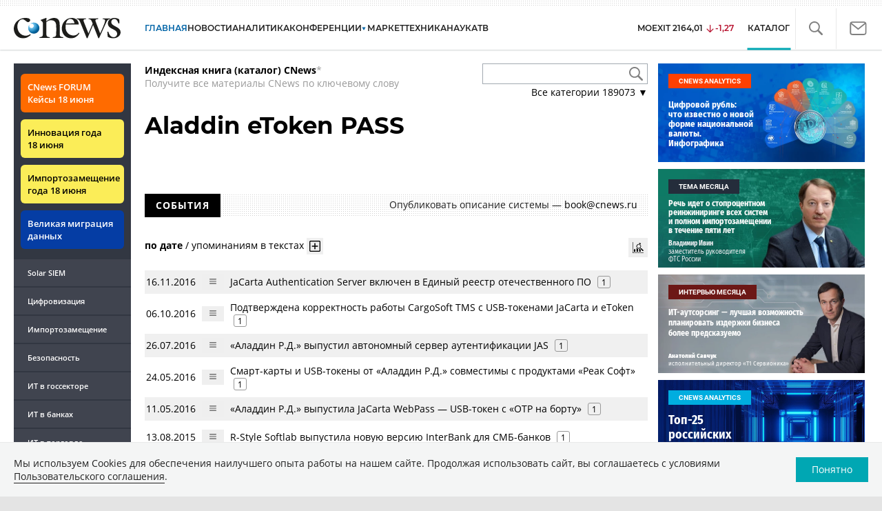

--- FILE ---
content_type: text/html; charset=UTF-8
request_url: https://www.cnews.ru/book/Aladdin_eToken_PASS
body_size: 39062
content:
<!DOCTYPE html>
<html lang="ru">
<head>
    <title>Aladdin eToken PASS - CNews</title>
    <meta charset="utf-8"/>
    <meta name="google-site-verification" content="IpYX-s3dCgzxBRi08e5Tiy2TxtncllZqmfv1G8hETIM"/>
    <meta name="yandex-verification" content="b6c46d8e746da28c"/>
    			
				
		
<meta name="viewport" content="width=device-width, initial-scale=1">
<meta property="og:title" content="Aladdin eToken PASS" />
<meta property="og:type" content="article" />
<meta property="og:url" content="//www.cnews.ru/book/Aladdin_eToken_PASS" />
<meta property="og:image" content="//www.cnews.ru/img/design2008/logocnews_f.png" />
<meta property="og:site_name" content="CNews.ru" />
<meta property="og:description" content="Aladdin eToken PASS" />


<meta name="twitter:card" content="summary_large_image" />
<meta name="keywords" content="Aladdin eToken PASS" />
<meta name="description" content="Aladdin eToken PASS" />



     
                    <link rel="alternate" type="application/rss+xml" title="Бизнес" href="//www.cnews.ru/inc/rss/biz.xml"/>
                    <link rel="alternate" type="application/rss+xml" title="Все новости" href="//www.cnews.ru/inc/rss/news.xml"/>
                    <link rel="alternate" type="application/rss+xml" title="Главные новости" href="//www.cnews.ru/inc/rss/news_top.xml"/>
                    <link rel="alternate" type="application/rss+xml" title="Лента новостей" href="//www.cnews.ru/inc/rss/news_line.xml"/>
                    <link rel="alternate" type="application/rss+xml" title="Безопасность" href="//www.cnews.ru/inc/rss/safe.xml"/>
                    <link rel="alternate" type="application/rss+xml" title="Открытое ПО" href="//www.cnews.ru/inc/rss/rss_open.xml"/>
                    <link rel="alternate" type="application/rss+xml" title="Аналитика" href="//www.cnews.ru/inc/rss/analytics.xml"/>
                    <link rel="alternate" type="application/rss+xml" title="Мероприятия" href="//www.cnews.ru/inc/rss/agenda.xml"/>
                    <link rel="alternate" type="application/rss+xml" title="Телеком" href="//www.cnews.ru/inc/rss/telecom.xml"/>
                    <link rel="alternate" type="application/rss+xml" title="Интеграция" href="//www.cnews.ru/inc/rss/corp.xml"/>
                    <link rel="alternate" type="application/rss+xml" title="Интернет" href="//www.cnews.ru/inc/rss/internet.xml"/>
                    <link rel="alternate" type="application/rss+xml" title="Госсектор" href="//www.cnews.ru/inc/rss/gov.xml"/>
                    <link rel="alternate" type="application/rss+xml" title="Банки" href="//www.cnews.ru/inc/rss/banks.xml"/>
                    <link rel="alternate" type="application/rss+xml" title="Раздел Электронное правосудие" href="//www.cnews.ru/inc/rss/ejustice.xml"/>
                    <link rel="alternate" type="application/rss+xml" title="Главные новости БЕЗ лидов" href="//www.cnews.ru/inc/rss/news_top_nodesc.xml"/>
                    <link rel="alternate" type="application/rss+xml" title="Zoom. Главные новости" href="//www.cnews.ru/inc/rss/zoom_top.xml"/>
                    <link rel="alternate" type="application/rss+xml" title="Zoom. Блог" href="//www.cnews.ru/inc/rss/zoom_blog.xml"/>
        
        <link rel="icon" href="/favicon.ico" sizes="48x48" >
<link rel="icon" href="/favicon.svg" sizes="any" type="image/svg+xml">
<link rel="apple-touch-icon" href="/apple-touch-icon.png">
<link rel="manifest" href="/site.webmanifest">
        <link href="/inc/design2019/css/fonts.css?hash=168dda14c498824011c7" rel="stylesheet"/>
<link href="/inc/design2019/css/flex.css?hash=b0849b113f7cd673a50c" rel="stylesheet"/>
<link href="/inc/design2019/css/owl.carousel.min.css?hash=45238f026c3bd24fe73e" rel="stylesheet"/>
<link href="/inc/design2019/css/style.css?hash=0f3d45b719bc40a5cc16" rel="stylesheet"/>


<link href="/inc/design2019/css/widgets.css?hash=eee20077ed291ba9551b" rel="stylesheet"/>



<link href="/inc/css/book/external.css?hash=ce3f5500fc04ff49b545" rel="stylesheet"/>

<link href="/inc/css/fancybox.css?hash=50fe1d766455d5fae609" rel="stylesheet"/>
<link href="/inc/js/jquery.tablesorter/css/theme.cnews.css?hash=5c82753d952778411e42" rel="stylesheet"/>
<link href="/inc/additional/font-awesome/css/font-awesome.min.css?hash=4fbd15cb6047af93373f" rel="stylesheet"/>

<link href="https://cnb.cnews.ru/inc/banners.css" rel="stylesheet">










    <script src="/inc/design2019/js/jquery-3.4.1.min.js?hash=570a82c766011c6385f8" type="text/javascript"></script>
<script src="/inc/design2019/js/jquery.ui.touch-punch.min.js?hash=700b877cd3ade98ce6cd" type="text/javascript"></script>
<script src="/inc/js/jquery.validate/jquery.validate.min.js?hash=24ae1ca673cbebd97e2f" type="text/javascript"></script>
<script src="/inc/js/jquery.validate/additional-methods.min.js?hash=d95f4f840a7953a2e64a" type="text/javascript"></script>
<script src="/inc/js/jquery.validate/localization/messages_ru.js?hash=c5835944cdef8613eea5" type="text/javascript"></script>
<script src="/inc/js/jquery.tablesorter/jquery.tablesorter.min.js?hash=411633a8bb75d440b604" type="text/javascript"></script>
<script src="/inc/js/tablesorter.js?hash=24f2a13724a8883dd34b" type="text/javascript"></script>
<script src="https://cnb.cnews.ru/inc/api.js?1768988994" type="text/javascript"  charset="utf-8"></script>

<script>
    $(window).on("load", function market_init() {
        if ($("#market_switch").length > 0) {
            $(".market_right").css("display", "block");
        }
    });
</script>

    <script src="https://yastatic.net/pcode/adfox/loader.js" crossorigin="anonymous"></script>
</head>
<body id="_book-item" class="second-page cnews page-www">
<!--cnews brand-->
<!--script type="text/javascript" src="//cnb.cnews.ru/rotator.php?zone=344"></script-->
    <script type="text/javascript" src="https://cnb.cnews.ru/rotator.php?zone=356"></script>


 



<div class="container header_container">
    <div class="cnews_brand"></div>
    <!-- www1 --><!-- tizer --><!-- /tizer -->
    <header class="header clearfix" id="header-main">
        <div id="mySidenav" class="sidenav">
            <button class="close_mob_nav"><img src="/inc/design2019/img/icons/close-white.svg" alt=""></button>
            <div class="sidenav-links">
                <a href="https://www.cnews.ru" class="sl-link">Главная</a>
<a href="/news" class="sl-link">Новости</a>
<a href="https://www.cnews.ru/analytics" class="sl-link">Аналитика</a>
<a href="https://events.cnews.ru/" class="sl-link">Конференции</a>
<a href="https://market.cnews.ru/?p=cnews_menu" class="sl-link">ИТ-маркетплейс</a>
<a href="https://market.cnews.ru/service" class="sl-link">Выбрать провайдера...</a>
<a href="https://zoom.cnews.ru/" class="sl-link">Техника</a>
<a href="https://zoom.cnews.ru/rnd/" class="sl-link">Наука</a>
<a href="https://tv.cnews.ru/" class="sl-link">ТВ</a>
<a href="/book/top" class="sl-link">Каталог</a>

<div class="index-block">
    <a href="/moexit" style="display:flex;"><span class="index-block__value" style="display:flex;">
        <span class="index-block__name">MOEXIT&nbsp;</span>
        <span>2164,01</span></span>
        <span class="index-block__percent index-block__percent--down">-1,27</span>
    </a>
</div>

<div class="mob_slide_links">
    
    <div class="msl-col">
        <a class="msl-col_link" href="https://www.cnews.ru/about">Об издании</a>
        <a class="msl-col_link" href="https://advert.cnews.ru/">Реклама</a>
        <a class="msl-col_link" href="https://www.cnews.ru/about/vacancies">Вакансии</a>
        <a class="msl-col_link" href="https://www.cnews.ru/about/contacts">Контакты</a>
    </div>
    <div class="msl-col">
        <a class="msl-col_link" href="https://www.cnews.ru/redirect.php?9068706926abe5e512f+header">Max</a><br/>
        <a class="msl-col_link" href="https://www.cnews.ru/redirect.php?39847760dd7815c3216+header">Telegram</a><br/>
        <a class="msl-col_link" href="https://www.cnews.ru/redirect.php?69983860dd77c7c06f7+header">Дзен</a><br/>
        <a class="msl-col_link" href="https://www.cnews.ru/redirect.php?78241060dd77eca1232+header">VK</a><br/>
        <a class="msl-col_link" href="https://www.cnews.ru/redirect.php?228533676bc9767eaa0+header">Rutube</a><br/>
        
        
        
    </div>
</div>
            </div>
        </div>
        <p class="news_line_divider"></p>
        <span class="open_mob_nav"><img src="/inc/design2019/img/icons/mob-nav.svg" alt="" width="30"></span>
        
        


<div class="section_logo">
    <a href="https://www.cnews.ru/" class="logo">
        <img src="/inc/design2019/img/logo.svg" alt="">
    </a>
    </div>

        

<nav class="main_menu main_menu--index">
            <ul class="nav_main">
            <li class="nav-item "><a class="nav-link nav-link--main" href="https://www.cnews.ru">ГЛАВНАЯ</a></li>
            <li class="nav-item "><a class="nav-link" href="/news">НОВОСТИ</a></li>
            <li class="nav-item "><a class="nav-link" href="https://www.cnews.ru/analytics/">Аналитика</a></li>
            <li class="nav-item"><a class="nav-link" href="https://events.cnews.ru/">КОНФЕРЕНЦИИ</a></li>



		    <li class="nav-item nav-item-dropdown">
                <svg xmlns="http://www.w3.org/2000/svg" width="6" height="5" viewBox="0 0 6 5" fill="none">
                    <path d="M2.99627 4.99627L0.409852 0.497001L5.59954 0.50673L2.99627 4.99627Z" fill="#0164A7"/>
                </svg>
                    <a class="nav-link" href="https://market.cnews.ru/?p=cnews_menu">МАРКЕТ</a>
                    <ul class="nav-item-dropdown-content nav-item-dropdown-content-cnews service-dropdown-menu">
                        <li><a class="sl-link" href="https://market.cnews.ru/?p=cnews_menu">ИТ-маркетплейс</a></li>
                        <li><a class="sl-link" href="https://market.cnews.ru/research">Рейтинги и обзоры</a></li>
                        <li><a class="sl-link" href="https://market.cnews.ru/service">Выбрать провайдера:</a></li>
                                                                                                                        <li>IaaS
                                                    <ul class="nav-item-under-list">
                                                        <li><a class="sl-link" href="//market.cnews.ru/service/iaas">IaaS</a></li>
                                                        <li><a class="sl-link" href="//market.cnews.ru/service/iaas_fz152">IaaS ФЗ-152</a></li>
                                                        <li><a class="sl-link" href="//market.cnews.ru/service/vpsvds">VPSVDS</a></li>
                                                        <li><a class="sl-link" href="//market.cnews.ru/service/dedicated">Dedicated</a></li>
                                                        <li><a class="sl-link" href="//market.cnews.ru/service/s3_obektnoe_hranilishche">S3 Объектное хранилище</a></li>
                                                        <li><a class="sl-link" href="//market.cnews.ru/service/draas">DRaaS</a></li>
                                                        <li><a class="sl-link" href="//market.cnews.ru/service/vdi">VDI</a></li>
                                                        <li><a class="sl-link" href="//market.cnews.ru/service/gpu_cloud">GPU Cloud</a></li>
                                                        <li><a class="sl-link" href="//market.cnews.ru/service/hosting">Хостинг</a></li>
                                                        <li><a class="sl-link" href="//market.cnews.ru/service/baas">BaaS</a></li>
                        
                            </ul>
                                                                        </li>
                                                
                                                                                                                        <li>SaaS
                                                    <ul class="nav-item-under-list">
                                                        <li><a class="sl-link" href="//market.cnews.ru/service/itbezopasnost">ИТ-безопасность</a></li>
                                                        <li><a class="sl-link" href="//market.cnews.ru/service/crm">CRM</a></li>
                                                        <li><a class="sl-link" href="//market.cnews.ru/service/hrm">HRM</a></li>
                                                        <li><a class="sl-link" href="//market.cnews.ru/service/bpm">BPM</a></li>
                                                        <li><a class="sl-link" href="//market.cnews.ru/service/rpa">RPA</a></li>
                                                        <li><a class="sl-link" href="//market.cnews.ru/service/erp">ERP</a></li>
                                                        <li><a class="sl-link" href="//market.cnews.ru/service/sed">СЭД</a></li>
                                                        <li><a class="sl-link" href="//market.cnews.ru/service/ibp">IBP</a></li>
                                                        <li><a class="sl-link" href="//market.cnews.ru/service/cms">CMS</a></li>
                                                        <li><a class="sl-link" href="//market.cnews.ru/service/bi">BI</a></li>
                                                        <li><a class="sl-link" href="//market.cnews.ru/service/kedo">КЭДО</a></li>
                                                        <li><a class="sl-link" href="//market.cnews.ru/service/lowcode">Low-code</a></li>
                        
                            </ul>
                                                                        </li>
                                                
                                                                                                                        <li>PaaS
                                                    <ul class="nav-item-under-list">
                                                        <li><a class="sl-link" href="//market.cnews.ru/service/kubernetes">Kubernetes</a></li>
                                                        <li><a class="sl-link" href="//market.cnews.ru/service/dbaas">DBaaS</a></li>
                        
                            </ul>
                                                                        </li>
                                                
                                                                                                                        <li>Интернет-сервисы
                                                    <ul class="nav-item-under-list">
                                                        <li><a class="sl-link" href="//market.cnews.ru/service/vpn">VPN</a></li>
                                                        <li><a class="sl-link" href="//market.cnews.ru/service/onlajnkassa">Онлайн-касса</a></li>
                                                        <li><a class="sl-link" href="//market.cnews.ru/service/korporativnyj_portal">Корпоративный портал</a></li>
                                                        <li><a class="sl-link" href="//market.cnews.ru/service/avtoposting_smm">Автопостинг SMM</a></li>
                                                        <li><a class="sl-link" href="//market.cnews.ru/service/konstruktor_sajtov">Конструктор сайтов</a></li>
                                                        <li><a class="sl-link" href="//market.cnews.ru/service/emailrassylki">Email-рассылки</a></li>
                                                        <li><a class="sl-link" href="//market.cnews.ru/service/onlajnbuhgalteriya">Онлайн-бухгалтерия</a></li>
                        
                            </ul>
                                                                        </li>
                                                
                                                                                                                        <li>Коммуникации
                                                    <ul class="nav-item-under-list">
                                                        <li><a class="sl-link" href="//market.cnews.ru/service/iptelefoniya">IP-телефония</a></li>
                                                        <li><a class="sl-link" href="//market.cnews.ru/service/vks">ВКС</a></li>
                                                        <li><a class="sl-link" href="//market.cnews.ru/service/korporativnye_messendzhery">Корпоративные мессенджеры</a></li>
                                                        <li><a class="sl-link" href="//market.cnews.ru/service/chat_desk">Chat Desk</a></li>
                        
                            </ul>
                                                                        </li>
                                                
                                                                                                                        <li>Другие ИТ-услуги
                                                    <ul class="nav-item-under-list">
                                                        <li><a class="sl-link" href="//market.cnews.ru/service/colocation">Colocation</a></li>
                                                        <li><a class="sl-link" href="//market.cnews.ru/service/itsm">ITSM</a></li>
                                                        <li><a class="sl-link" href="//market.cnews.ru/service/service_desk">Service Desk</a></li>
                                                        <li><a class="sl-link" href="//market.cnews.ru/service/cdn">CDN</a></li>
                                                        <li><a class="sl-link" href="//market.cnews.ru/service/operatsionnye_sistemy">Операционные системы</a></li>
                        
                            </ul>
                                                                        </li>
                                                
                        
                    </ul>
            </li>


















            <!--li class="nav-item "><a class="nav-link" href="https://www.cnews.ru/mag/">ЖУРНАЛ</a></li-->
            <li class="nav-item"><a class="nav-link" href="https://zoom.cnews.ru/">ТЕХНИКА</a></li>
            <li class="nav-item"><a class="nav-link" href="https://zoom.cnews.ru/rnd/">НАУКА</a></li>
            <li class="nav-item"><a class="nav-link" href="https://tv.cnews.ru/">ТВ</a></li>
	</ul>

        <div class="index-block">
    <a href="/moexit" style="display:flex;"><span class="index-block__value" style="display:flex;">
        <span class="index-block__name">MOEXIT</span>
        &nbsp;
        <span>2164,01</span></span>
        <span class="index-block__percent index-block__percent--down">-1,27</span>
    </a>
        </div>
    	
    
	
    
    <ul class="nav_right">
	<li class="search-link"><a href="#site_search_bar" role="button"><img src="/inc/design2019/img/icons/search.svg" alt=""></a></li>

        <li class="subscription-link"><a href="#digest" data-toggle="modal"><img src="/inc/design2019/img/icons/mail-icon.svg" alt=""></a></li>
    </ul>

    
		<ul class="nav_right book_cat">
			<li class="nav-item li_menu_cat active" style="border:0px;"><a class="nav-link" href="/book/top">КАТАЛОГ</a></li>
		</ul>
    

</nav>

<form class="site_search_bar hide" action="/search" method="get" id="site_search_bar">
    <input class="ssb-search book-search-autocomplete" type="search" id="site-search" name="search" autocomplete="off" placeholder="Поиск по сайту..." data-limit="10" data-is_global="true" data-with_search_link="true" data-search_btn="#site_search_bar_btn">
    <button type="submit" class="btn search_btn" id="site_search_bar_btn">
        <span class="search_btn_text">Найти</span>
        <span class="search_btn_spinner"><span class="spinner"></span></span>
    </button>
    <a href="#site_search_bar" role="button">
        <img class="close-search-bar" src="/inc/design2019/img/icons/close.svg" alt="">
    </a>
</form>


    </header>
</div>




<div id="mob_slide">
    <section class="section_topnews">
        
        <p class="smn-toggle">Разделы <img src="/inc/design2019/img/icons/caret-down.png" alt=""></p>
        <div class="container d-flex ">
            <div class="d-flex flex-row flex-wrap article-wrap">
                <div class="left_side mb-auto ">
                    <ul class="left_navigation smn-links">
        

        
        <li class="ns_item ns_item--event"><a class="ns_link ns_link_cases" href="/redirect.php?1951746767d7d9c51e6" target='_blank'>CNews&nbsp;FORUM Кейсы 18&nbsp;июня</a></li>
        <li class="ns_item ns_item--event"><a class="ns_link" href="/redirect.php?6902516767d7ac98e76" target='_blank'>Инновация года 18&nbsp;июня</a></li>
        <li class="ns_item ns_item--event"><a class="ns_link" href="/redirect.php?5578746767d789e4553" target='_blank'>Импортозамещение года 18&nbsp;июня</a></li>
        <li class="ns_item ns_item--migration"><a class="ns_link" href="/redirect.php?709260694d1b2ee32f0">Великая миграция данных</a></li>
        <li class="ns_item"><a class="ln_link" href="/redirect.php?93658469660c40de88b" target='_blank'>Solar SIEM</a></li>
        <li class="ln_item"><a class="ln_link" href="/redirect.php?64583862b17d10924aa">Цифровизация</a></li>
        <li class="ln_item"><a class="ln_link" href="/redirect.php?46074862823e77b19d0">Импортозамещение</a></li>
        <li class="ln_item"><a class="ln_link" href="/redirect.php?29605355af61e61a552">Безопасность</a></li>
        <li class="ln_item"><a class="ln_link" href="/redirect.php?54ef322388f6b">ИТ в&nbsp;госсекторе</a></li>
        <li class="ln_item"><a class="ln_link" href="/redirect.php?54ef3244ec6b6">ИТ в&nbsp;банках</a></li>
        <li class="ln_item"><a class="ln_link" href="/redirect.php?26801156c6f8ce8a725">ИТ в&nbsp;торговле</a></li>
        <li class="ln_item"><a class="ln_link" href="/redirect.php?54096155af61e60e6df">Телеком</a> </li>
        <li class="ln_item"><a class="ln_link" href="/redirect.php?28563955af61e616971">Интернет</a></li>
        <li class="ln_item"><a class="ln_link" href="/redirect.php?90631956c6f9c9b07c5">ИТ-бизнес</a></li>
        <li class="ln_item"><a class="ln_link" href="/analytics/rating">Рейтинги</a></li>
        <li class="ln_item"><a class="ln_link" href="/analytics/infographics">Инфографика</a></li>
        <li class="ln_item"><a class="ln_link" style="padding-right: 55px;" href="/redirect.php?609763690cbaf9cd4fa+leftmenu">Разборы и&nbsp;чек-листы</a></li>


        
        
        
        
        
        
        
        
        
        
        
        
        
        
        
        
        
        
        
        
        
        
        
        
        
        
        
        
        
        
        
        
        
        
        
        
        
        
        
        
        
        
        
        
        
        
        
        
        
        
        
        
        
        
        
        
        
        
        
        
        
        
        
        
        
        
        
        
        
        
        
        
        
        
</ul>

<div class="left_side__social">
        <div class="left_side__socialwrap">
                <div class="left_side__socialitem">
                        <a href="https://www.cnews.ru/redirect.php?228533676bc9767eaa0+leftmenu" target="_blank" class="left_side__sociallink left_side__sociallink-rutube"></a>
                </div>
                <div class="left_side__socialitem">
                        <a href="https://www.cnews.ru/redirect.php?78241060dd77eca1232+leftmenu" target="_blank" class="left_side__sociallink left_side__sociallink-vk"></a>
                </div>
                <div class="left_side__socialitem">
                        <a href="https://www.cnews.ru/redirect.php?69983860dd77c7c06f7+leftmenu" target="_blank" class="left_side__sociallink left_side__sociallink-dzen"></a>
                </div>
                <div class="left_side__socialitem">
                        <a href="https://www.cnews.ru/redirect.php?39847760dd7815c3216+leftmenu" target="_blank" class="left_side__sociallink left_side__sociallink-tg"></a>
                </div>
                <div class="left_side__socialitem">
                        <a href="#digest" data-toggle="modal" class="left_side__sociallink left_side__sociallink-email"></a>
                </div>
        </div>
</div>

        <div class="left_side__undermenu">
                <script type="text/javascript" src="https://cnb.cnews.ru/rotator.php?zone=421"></script>
        </div>

        
                </div>


<link href="/inc/css/book/book-tooltip.css?hash=c4a6f15f17505813406c" rel="stylesheet"/>
<link href="/inc/css/book/book.css?hash=d50c15eb8d2f1b3282b9" rel="stylesheet"/>

<article class="news_container book-page book-page-item">
    <div class="d-flex top-notice">
        <div class="notice"><a href="/book/top"><b>Индексная книга (каталог) CNews</b></a>*<br/>Получите все материалы CNews по ключевому слову</div>
        <div class="top-search_block">
            <div class="top-search_block__wrap">
                <input type="text" name="book_search" class="book-search-autocomplete top-search_block__text" autocomplete="off" data-limit="20" data-is_full="true">
                <input type="button" class="top-search_block__button" id="btnSearch" value="">
            </div>
            <div class="book-dropdown">
                <a href="#" class="dropdown-title">Все категории <span>189073</span> ▼</a>
                <div class="dropdown-content">
                                            <div class="dropdown-item"><a href="/book/categories/companies_ikt">ИКТ <span>14618</span></a></div>
                                            <div class="dropdown-item"><a href="/book/categories/companies_customer">Организации <span>11326</span></a></div>
                                            <div class="dropdown-item"><a href="/book/categories/departments">Ведомства <span>1494</span></a></div>
                                            <div class="dropdown-item"><a href="/book/categories/associations">Ассоциации <span>1078</span></a></div>
                                            <div class="dropdown-item"><a href="/book/categories/technologies">Технологии <span>3546</span></a></div>
                                            <div class="dropdown-item"><a href="/book/categories/systems">Системы <span>26548</span></a></div>
                                            <div class="dropdown-item"><a href="/book/categories/person">Персоны <span>81939</span></a></div>
                                            <div class="dropdown-item"><a href="/book/categories/location">География <span>3004</span></a></div>
                                            <div class="dropdown-item"><a href="/book/categories/articles">Статьи <span>1574</span></a></div>
                                            <div class="dropdown-item"><a href="/book/categories/media">Пресса <span>1269</span></a></div>
                                            <div class="dropdown-item"><a href="/book/categories/analytical_agencies">ИАА <span>740</span></a></div>
                                            <div class="dropdown-item"><a href="/book/categories/universities">НИИ, ВУЗы и библиотеки <span>2752</span></a></div>
                                            <div class="dropdown-item"><a href="/book/categories/events">Мероприятия <span>878</span></a></div>
                    
                </div>
            </div>
        </div>
    </div>
    
    <br>



<div class="d-flex page-title-container">
    <h1>
                Aladdin eToken PASS
                
        
    </h1>
    
    <div class="page-image-container">
                        
            </div>
</div>
<br>

<div class="book-page-text book-page-text1114">
    
</div>








<div class="booksection__line">
    <div class="booksection__linewrap">
        <h2 class="booksection__linetitle">СОБЫТИЯ</h2>
    </div>
    <p class="booksection__lineadd">
                    Опубликовать описание системы &mdash; <a href="mailto:book@cnews.ru">book@cnews.ru</a>
            </p>
</div>
<div class="page-container page-container-other-documents">
    <div class="pagination pagination-sort d-flex justify-content-between" style="margin-top:30px;">
    <div>
                    <a href="/book/pagination/225877/other_documents/0/0?sort_field=date" class="active">по дате</a>
            /
            <a href="/book/pagination/225877/other_documents/0/0?sort_field=keywords_count">упоминаниям в текстах</a>
                <button class="btn btn-book-toggable btn-all-surrounds" data-page_id="225877" title="Показать текст с найденным вхождением имени">
            <img src="https://filearchive.cnews.ru/img/cnews/2021/11/03/icon-open-16.png" alt="">
        </button>
    </div>
    
    <div>
        <button class="btn btn-book-toggable btn-book-compare " title="Динамика количества упоминаний в публикациях проектов CNews" data-type="page" data-id="225877"></button>
        
    </div>
</div>

<br>

<table>
            <tr>
            <td><span class="book-document-date">16.11.2016</span></td>
            <td>
                <button class="btn btn-small mr-1 btn-document-pages" data-document_id="91783">
                    <i class="book-icon-hamburger"></i>
                </button>
            </td>
            <td class="book-document-row">
                <span class="document-surround" data-page_id="225877" data-document_id="91783" data-surround_limit="1">
		    		                        <a href="/news/line/2016-11-16_jacarta_authentication_server_vklyuchen_v_edinyj" target="_blank">JaCarta Authentication Server включен в Единый реестр отечественного ПО</a>

                </span>

                                    <span class="badges">
                        <span class="badge" title="Количество упоминаний">1</span>
                    </span>
                		
		<small class="surround-text-container"></small>
		
            </td>
        </tr>
            <tr>
            <td><span class="book-document-date">06.10.2016</span></td>
            <td>
                <button class="btn btn-small mr-1 btn-document-pages" data-document_id="89371">
                    <i class="book-icon-hamburger"></i>
                </button>
            </td>
            <td class="book-document-row">
                <span class="document-surround" data-page_id="225877" data-document_id="89371" data-surround_limit="1">
		    		                        <a href="/news/line/2016-10-06_podtverzhdena_korrektnost_raboty_cargosoft_tms" target="_blank">Подтверждена корректность работы CargoSoft TMS с USB-токенами JaCarta и eToken</a>

                </span>

                                    <span class="badges">
                        <span class="badge" title="Количество упоминаний">1</span>
                    </span>
                		
		<small class="surround-text-container"></small>
		
            </td>
        </tr>
            <tr>
            <td><span class="book-document-date">26.07.2016</span></td>
            <td>
                <button class="btn btn-small mr-1 btn-document-pages" data-document_id="85549">
                    <i class="book-icon-hamburger"></i>
                </button>
            </td>
            <td class="book-document-row">
                <span class="document-surround" data-page_id="225877" data-document_id="85549" data-surround_limit="1">
		    		                        <a href="/news/line/2016-07-26_aladdin_rd_vypustil_avtonomnyj_server_autentifikatsii" target="_blank">«Аладдин Р.Д.» выпустил автономный сервер аутентификации JAS</a>

                </span>

                                    <span class="badges">
                        <span class="badge" title="Количество упоминаний">1</span>
                    </span>
                		
		<small class="surround-text-container"></small>
		
            </td>
        </tr>
            <tr>
            <td><span class="book-document-date">24.05.2016</span></td>
            <td>
                <button class="btn btn-small mr-1 btn-document-pages" data-document_id="81985">
                    <i class="book-icon-hamburger"></i>
                </button>
            </td>
            <td class="book-document-row">
                <span class="document-surround" data-page_id="225877" data-document_id="81985" data-surround_limit="1">
		    		                        <a href="/news/line/2016-05-24_smartkarty_i_usbtokeny_ot_aladdin_rd_sovmestimy" target="_blank">Смарт-карты и USB-токены от «Аладдин Р.Д.» совместимы с продуктами «Реак Софт»</a>

                </span>

                                    <span class="badges">
                        <span class="badge" title="Количество упоминаний">1</span>
                    </span>
                		
		<small class="surround-text-container"></small>
		
            </td>
        </tr>
            <tr>
            <td><span class="book-document-date">11.05.2016</span></td>
            <td>
                <button class="btn btn-small mr-1 btn-document-pages" data-document_id="81237">
                    <i class="book-icon-hamburger"></i>
                </button>
            </td>
            <td class="book-document-row">
                <span class="document-surround" data-page_id="225877" data-document_id="81237" data-surround_limit="1">
		    		                        <a href="/news/line/2016-05-11_aladdin_rd_vypustila_jacarta_webpass_usbtoken" target="_blank">«Аладдин Р.Д.» выпустила JaCarta WebPass — USB-токен с «OTP на борту»</a>

                </span>

                                    <span class="badges">
                        <span class="badge" title="Количество упоминаний">1</span>
                    </span>
                		
		<small class="surround-text-container"></small>
		
            </td>
        </tr>
            <tr>
            <td><span class="book-document-date">13.08.2015</span></td>
            <td>
                <button class="btn btn-small mr-1 btn-document-pages" data-document_id="67067">
                    <i class="book-icon-hamburger"></i>
                </button>
            </td>
            <td class="book-document-row">
                <span class="document-surround" data-page_id="225877" data-document_id="67067" data-surround_limit="1">
		    		                        <a href="/news/line/rstyle_softlab_vypustila_novuyu_versiyu_1" target="_blank">R-Style Softlab выпустила новую версию InterBank для СМБ-банков</a>

                </span>

                                    <span class="badges">
                        <span class="badge" title="Количество упоминаний">1</span>
                    </span>
                		
		<small class="surround-text-container"></small>
		
            </td>
        </tr>
            <tr>
            <td><span class="book-document-date">20.07.2015</span></td>
            <td>
                <button class="btn btn-small mr-1 btn-document-pages" data-document_id="65625">
                    <i class="book-icon-hamburger"></i>
                </button>
            </td>
            <td class="book-document-row">
                <span class="document-surround" data-page_id="225877" data-document_id="65625" data-surround_limit="1">
		    		                        <a href="/news/line/generatory_odnorazovyh_parolej_etoken" target="_blank">Генераторы одноразовых паролей eToken Pass совместимы с облачной системой Medesk</a>

                </span>

                                    <span class="badges">
                        <span class="badge" title="Количество упоминаний">1</span>
                    </span>
                		
		<small class="surround-text-container"></small>
		
            </td>
        </tr>
            <tr>
            <td><span class="book-document-date">16.03.2015</span></td>
            <td>
                <button class="btn btn-small mr-1 btn-document-pages" data-document_id="59401">
                    <i class="book-icon-hamburger"></i>
                </button>
            </td>
            <td class="book-document-row">
                <span class="document-surround" data-page_id="225877" data-document_id="59401" data-surround_limit="1">
		    		                        <a href="/news/line/bss_obnovila_sistemu_dbo_bsclient_x64" target="_blank">BSS обновила систему «ДБО BS-Client x64»</a>

                </span>

                                    <span class="badges">
                        <span class="badge" title="Количество упоминаний">1</span>
                    </span>
                		
		<small class="surround-text-container"></small>
		
            </td>
        </tr>
            <tr>
            <td><span class="book-document-date">21.10.2014</span></td>
            <td>
                <button class="btn btn-small mr-1 btn-document-pages" data-document_id="146715">
                    <i class="book-icon-hamburger"></i>
                </button>
            </td>
            <td class="book-document-row">
                <span class="document-surround" data-page_id="225877" data-document_id="146715" data-surround_limit="1">
		    		                        <a href="/news/line/rstyle_softlab_vypustila_novuyu_versiyu" target="_blank">R-Style Softlab выпустила новую версию InterBank v. 5.2 для SMB-банков</a>

                </span>

                                    <span class="badges">
                        <span class="badge" title="Количество упоминаний">1</span>
                    </span>
                		
		<small class="surround-text-container"></small>
		
            </td>
        </tr>
            <tr>
            <td><span class="book-document-date">28.01.2014</span></td>
            <td>
                <button class="btn btn-small mr-1 btn-document-pages" data-document_id="130399">
                    <i class="book-icon-hamburger"></i>
                </button>
            </td>
            <td class="book-document-row">
                <span class="document-surround" data-page_id="225877" data-document_id="130399" data-surround_limit="1">
		    		                        <a href="/news/line/safenet_authentication_service_v.3." target="_blank">SafeNet Authentication Service v.3.2 получил сертификат ФСТЭК России</a>

                </span>

                                    <span class="badges">
                        <span class="badge" title="Количество упоминаний">1</span>
                    </span>
                		
		<small class="surround-text-container"></small>
		
            </td>
        </tr>
            <tr>
            <td><span class="book-document-date">24.12.2013</span></td>
            <td>
                <button class="btn btn-small mr-1 btn-document-pages" data-document_id="177405">
                    <i class="book-icon-hamburger"></i>
                </button>
            </td>
            <td class="book-document-row">
                <span class="document-surround" data-page_id="225877" data-document_id="177405" data-surround_limit="1">
		    		                        <a href="/news/line/etoken_pass_obespechivaet_bezopasnost" target="_blank">eToken Pass обеспечивает безопасность системы ДБО банка «Центр-инвест»</a>

                </span>

                                    <span class="badges">
                        <span class="badge" title="Количество упоминаний">1</span>
                    </span>
                		
		<small class="surround-text-container"></small>
		
            </td>
        </tr>
            <tr>
            <td><span class="book-document-date">23.08.2012</span></td>
            <td>
                <button class="btn btn-small mr-1 btn-document-pages" data-document_id="197045">
                    <i class="book-icon-hamburger"></i>
                </button>
            </td>
            <td class="book-document-row">
                <span class="document-surround" data-page_id="225877" data-document_id="197045" data-surround_limit="1">
		    		                        <a href="/news/line/bss_osnastila_sistemu_dbo_bsclient" target="_blank">BSS оснастила систему «ДБО BS-Client» новыми механизмами защиты клиентов от мошеннических действий</a>

                </span>

                                    <span class="badges">
                        <span class="badge" title="Количество упоминаний">1</span>
                    </span>
                		
		<small class="surround-text-container"></small>
		
            </td>
        </tr>
            <tr>
            <td><span class="book-document-date">10.07.2012</span></td>
            <td>
                <button class="btn btn-small mr-1 btn-document-pages" data-document_id="193721">
                    <i class="book-icon-hamburger"></i>
                </button>
            </td>
            <td class="book-document-row">
                <span class="document-surround" data-page_id="225877" data-document_id="193721" data-surround_limit="1">
		    		                        <a href="/news/line/bank_kamskij_gorizont_optimiziroval" target="_blank">Банк «Камский горизонт» оптимизировал защиту доступа в систему интернет-банкинга  </a>

                </span>

                                    <span class="badges">
                        <span class="badge" title="Количество упоминаний">1</span>
                    </span>
                		
		<small class="surround-text-container"></small>
		
            </td>
        </tr>
            <tr>
            <td><span class="book-document-date">04.10.2011</span></td>
            <td>
                <button class="btn btn-small mr-1 btn-document-pages" data-document_id="229671">
                    <i class="book-icon-hamburger"></i>
                </button>
            </td>
            <td class="book-document-row">
                <span class="document-surround" data-page_id="225877" data-document_id="229671" data-surround_limit="1">
		    		                        <a href="/news/line/rstyle_softlab_vnedrila_v_sistemu" target="_blank">R-Style Softlab внедрила в систему интернет-банкинга «Пробизнесбанка» eToken PASS</a>

                </span>

                                    <span class="badges">
                        <span class="badge" title="Количество упоминаний">1</span>
                    </span>
                		
		<small class="surround-text-container"></small>
		
            </td>
        </tr>
            <tr>
            <td><span class="book-document-date">28.06.2011</span></td>
            <td>
                <button class="btn btn-small mr-1 btn-document-pages" data-document_id="222141">
                    <i class="book-icon-hamburger"></i>
                </button>
            </td>
            <td class="book-document-row">
                <span class="document-surround" data-page_id="225877" data-document_id="222141" data-surround_limit="1">
		    		                        <a href="/news/line/bank_ak_bars_vybral_kompleksnoe_reshenie" target="_blank">Банк «АК Барс» выбрал комплексное решение от «Аладдин Р.Д.» и «Лаборатории Касперского» для защиты ДБО</a>

                </span>

                                    <span class="badges">
                        <span class="badge" title="Количество упоминаний">1</span>
                    </span>
                		
		<small class="surround-text-container"></small>
		
            </td>
        </tr>
            <tr>
            <td><span class="book-document-date">19.10.2010</span></td>
            <td>
                <button class="btn btn-small mr-1 btn-document-pages" data-document_id="260727">
                    <i class="book-icon-hamburger"></i>
                </button>
            </td>
            <td class="book-document-row">
                <span class="document-surround" data-page_id="225877" data-document_id="260727" data-surround_limit="1">
		    		                        <a href="/news/line/sistema_dbo_banka_inteza_pod_kompleksnoj" target="_blank">Система ДБО «Банка Интеза» под комплексной защитой eToken PASS и Kaspersky Internet Security</a>

                </span>

                                    <span class="badges">
                        <span class="badge" title="Количество упоминаний">1</span>
                    </span>
                		
		<small class="surround-text-container"></small>
		
            </td>
        </tr>
            <tr>
            <td><span class="book-document-date">01.12.2009</span></td>
            <td>
                <button class="btn btn-small mr-1 btn-document-pages" data-document_id="288645">
                    <i class="book-icon-hamburger"></i>
                </button>
            </td>
            <td class="book-document-row">
                <span class="document-surround" data-page_id="225877" data-document_id="288645" data-surround_limit="1">
		    		                        <a href="/news/line/etoken_zashchitit_klientov_sistemy_internetbankinga" target="_blank">eToken защитит клиентов системы интернет-банкинга «Телебанк»</a>

                </span>

                                    <span class="badges">
                        <span class="badge" title="Количество упоминаний">1</span>
                    </span>
                		
		<small class="surround-text-container"></small>
		
            </td>
        </tr>
            <tr>
            <td><span class="book-document-date">29.07.2009</span></td>
            <td>
                <button class="btn btn-small mr-1 btn-document-pages" data-document_id="281277">
                    <i class="book-icon-hamburger"></i>
                </button>
            </td>
            <td class="book-document-row">
                <span class="document-surround" data-page_id="225877" data-document_id="281277" data-surround_limit="1">
		    		                        <a href="/news/line/portal_goszakupok_kazahstana_rabotaet" target="_blank">Портал госзакупок Казахстана работает на платформе «1С-Битрикс»</a>

                </span>

                                    <span class="badges">
                        <span class="badge" title="Количество упоминаний">1</span>
                    </span>
                		
		<small class="surround-text-container"></small>
		
            </td>
        </tr>
            <tr>
            <td><span class="book-document-date">26.12.2008</span></td>
            <td>
                <button class="btn btn-small mr-1 btn-document-pages" data-document_id="330187">
                    <i class="book-icon-hamburger"></i>
                </button>
            </td>
            <td class="book-document-row">
                <span class="document-surround" data-page_id="225877" data-document_id="330187" data-surround_limit="1">
		    		                        <a href="/news/line/etoken_pass_obespechivaet_bezopasnuyu" target="_blank">eToken PАSS обеспечивает безопасную работу клиентов системы ECASH</a>

                </span>

                                    <span class="badges">
                        <span class="badge" title="Количество упоминаний">1</span>
                    </span>
                		
		<small class="surround-text-container"></small>
		
            </td>
        </tr>
            <tr>
            <td><span class="book-document-date">06.02.2008</span></td>
            <td>
                <button class="btn btn-small mr-1 btn-document-pages" data-document_id="295935">
                    <i class="book-icon-hamburger"></i>
                </button>
            </td>
            <td class="book-document-row">
                <span class="document-surround" data-page_id="225877" data-document_id="295935" data-surround_limit="1">
		    		                        <a href="/news/line/aladdin_etoken_tms_2.0_razdaet_virtualnye" target="_blank">Aladdin: eToken TMS 2.0 раздает «виртуальные ключи»</a>

                </span>

                                    <span class="badges">
                        <span class="badge" title="Количество упоминаний">1</span>
                    </span>
                		
		<small class="surround-text-container"></small>
		
            </td>
        </tr>
    
</table>



<br>
</div>

<div class="page-counts-notice">
    Публикаций - 20, упоминаний - 20
</div>


<div class="mobile-zone-94"></div>



    <div class="book-cloud-container"></div>
    <script src="/inc/js/book/book-cloud.js"></script>
    <link rel="stylesheet" href="/inc/css/book/book-cloud.css">
    <script>
        const word_list = [{"text":"Aladdin R.D.","weight":"11","link":"https:\/\/www.cnews.ru\/book\/Aladdin_R_D_-_%D0%90%D0%BB%D0%B0%D0%B4%D0%B4%D0%B8%D0%BD_%D0%A0_%D0%94_","link2":"\/book\/mutual\/5355\/225877"},{"text":"\u042e\u043d\u0438\u043a\u043e\u0440\u0431\u0430\u043d\u043a","weight":"1","link":"https:\/\/www.cnews.ru\/book\/%D0%AE%D0%BD%D0%B8%D0%BA%D0%BE%D1%80%D0%B1%D0%B0%D0%BD%D0%BA_-_%D0%AE%D0%BD%D0%B8%D0%BA%D0%BE%D1%80-%D0%91%D0%B0%D0%BD%D0%BA_-_%D0%AE%D0%BD%D0%B8%D0%BA%D0%BE%D1%80_%D0%A4%D0%B8%D0%BD%D0%B0%D0%BD%D1%81_-_%D0%9A%D0%BE%D0%BC%D0%BC%D0%B5%D1%80%D1%87%D0%B5%D1%81%D0%BA%D0%B8%D0%B9_%D0%B8%D0%BD%D0%B2%D0%B5%D1%81%D1%82%D0%B8%D1%86%D0%B8%D0%BE%D0%BD%D0%BD%D0%BE-%D0%BA%D1%80%D0%B5%D0%B4%D0%B8%D1%82%D0%BD%D1%8B%D0%B9_%D0%B1%D0%B0%D0%BD%D0%BA","link2":"\/book\/mutual\/225877\/288430"},{"text":"\u041a\u0430\u043c\u0441\u043a\u0438\u0439 \u0433\u043e\u0440\u0438\u0437\u043e\u043d\u0442 \u041a\u0411","weight":"1","link":"https:\/\/www.cnews.ru\/book\/%D0%9A%D0%B0%D0%BC%D1%81%D0%BA%D0%B8%D0%B9_%D0%B3%D0%BE%D1%80%D0%B8%D0%B7%D0%BE%D0%BD%D1%82_%D0%9A%D0%91","link2":"\/book\/mutual\/225877\/300036"},{"text":"\u0410\u043a \u0411\u0430\u0440\u0441 \u0411\u0430\u043d\u043a","weight":"1","link":"https:\/\/www.cnews.ru\/book\/%D0%90%D0%BA_%D0%91%D0%B0%D1%80%D1%81_%D0%91%D0%B0%D0%BD%D0%BA","link2":"\/book\/mutual\/5527\/225877"},{"text":"\u0426\u0435\u043d\u0442\u0440-\u0438\u043d\u0432\u0435\u0441\u0442 \u041a\u0411","weight":"1","link":"https:\/\/www.cnews.ru\/book\/%D0%A6%D0%B5%D0%BD%D1%82%D1%80-%D0%B8%D0%BD%D0%B2%D0%B5%D1%81%D1%82_%D0%9A%D0%91","link2":"\/book\/mutual\/55527\/225877"},{"text":"\u041f\u0440\u043e\u0431\u0438\u0437\u043d\u0435\u0441\u0431\u0430\u043d\u043a \u0410\u041a\u0411","weight":"1","link":"https:\/\/www.cnews.ru\/book\/%D0%9F%D1%80%D0%BE%D0%B1%D0%B8%D0%B7%D0%BD%D0%B5%D1%81%D0%B1%D0%B0%D0%BD%D0%BA_%D0%90%D0%9A%D0%91","link2":"\/book\/mutual\/68561\/225877"},{"text":"Intesa","weight":"1","link":"https:\/\/www.cnews.ru\/book\/Intesa_-_%D0%98%D0%BD%D1%82%D0%B5%D0%B7%D0%B0_%D0%A1%D0%B0%D0%BD%D0%BF%D0%B0%D0%BE%D0%BB%D0%BE_-_%D0%91%D0%B0%D0%BD%D0%BA_%D0%98%D0%BD%D1%82%D0%B5%D0%B7%D0%B0_-_%D0%9A%D0%9C%D0%91-%D0%91%D0%B0%D0%BD%D0%BA_-_%D0%91%D0%B0%D0%BD%D0%BA_%D0%BA%D1%80%D0%B5%D0%B4%D0%B8%D1%82%D0%BE%D0%B2%D0%B0%D0%BD%D0%B8%D1%8F_%D0%BC%D0%B0%D0%BB%D0%BE%D0%B3%D0%BE_%D0%B1%D0%B8%D0%B7%D0%BD%D0%B5%D1%81%D0%B0","link2":"\/book\/mutual\/69727\/225877"},{"text":"\u041b\u0430\u0439\u0444 \u0424\u0413","weight":"1","link":"https:\/\/www.cnews.ru\/book\/%D0%9B%D0%B0%D0%B9%D1%84_%D0%A4%D0%93_-_%D0%A4%D0%B8%D0%BD%D0%B0%D0%BD%D1%81%D0%BE%D0%B2%D0%B0%D1%8F_%D0%B3%D1%80%D1%83%D0%BF%D0%BF%D0%B0","link2":"\/book\/mutual\/81577\/225877"},{"text":"BSC","weight":"1","link":"https:\/\/www.cnews.ru\/book\/BSC_-_Business_Solutions_Consulting_-_%D0%91%D0%A1%D0%A6_%D0%9C%D1%81%D0%BA","link2":"\/book\/mutual\/113525\/225877"},{"text":"\u0426\u0411 \u0420\u0424","weight":"2","link":"https:\/\/www.cnews.ru\/book\/%D0%A6%D0%91_%D0%A0%D0%A4_-_%D0%A6%D0%B5%D0%BD%D1%82%D1%80%D0%BE%D0%B1%D0%B0%D0%BD%D0%BA_-_%D0%A6%D0%B5%D0%BD%D1%82%D1%80%D0%B0%D0%BB%D1%8C%D0%BD%D1%8B%D0%B9_%D0%B1%D0%B0%D0%BD%D0%BA_%D0%A0%D0%A4_-_%D0%91%D0%B0%D0%BD%D0%BA_%D0%A0%D0%BE%D1%81%D1%81%D0%B8%D0%B8","link2":"\/book\/mutual\/39\/225877"},{"text":"\u0424\u0421\u0422\u042d\u041a \u0420\u0424","weight":"2","link":"https:\/\/www.cnews.ru\/book\/%D0%A4%D0%A1%D0%A2%D0%AD%D0%9A_%D0%A0%D0%A4_-_%D0%A4%D0%B5%D0%B4%D0%B5%D1%80%D0%B0%D0%BB%D1%8C%D0%BD%D0%B0%D1%8F_%D1%81%D0%BB%D1%83%D0%B6%D0%B1%D0%B0_%D0%BF%D0%BE_%D1%82%D0%B5%D1%85%D0%BD%D0%B8%D1%87%D0%B5%D1%81%D0%BA%D0%BE%D0%BC%D1%83_%D0%B8_%D1%8D%D0%BA%D1%81%D0%BF%D0%BE%D1%80%D1%82%D0%BD%D0%BE%D0%BC%D1%83_%D0%BA%D0%BE%D0%BD%D1%82%D1%80%D0%BE%D0%BB%D1%8E_-_%D0%93%D0%BE%D1%81%D1%82%D0%B5%D1%85%D0%BA%D0%BE%D0%BC%D0%B8%D1%81%D1%81%D0%B8%D1%8F_%D0%A0%D0%BE%D1%81%D1%81%D0%B8%D0%B8","link2":"\/book\/mutual\/49\/225877"},{"text":"\u041c\u0438\u043d\u0446\u0438\u0444\u0440\u044b \u0420\u0424","weight":"1","link":"https:\/\/www.cnews.ru\/book\/%D0%9C%D0%B8%D0%BD%D1%86%D0%B8%D1%84%D1%80%D1%8B_%D0%A0%D0%A4_-_%D0%9C%D0%B8%D0%BD%D0%B8%D1%81%D1%82%D0%B5%D1%80%D1%81%D1%82%D0%B2%D0%BE_%D1%86%D0%B8%D1%84%D1%80%D0%BE%D0%B2%D0%BE%D0%B3%D0%BE_%D1%80%D0%B0%D0%B7%D0%B2%D0%B8%D1%82%D0%B8%D1%8F_%D1%81%D0%B2%D1%8F%D0%B7%D0%B8_%D0%B8_%D0%BC%D0%B0%D1%81%D1%81%D0%BE%D0%B2%D1%8B%D1%85_%D0%BA%D0%BE%D0%BC%D0%BC%D1%83%D0%BD%D0%B8%D0%BA%D0%B0%D1%86%D0%B8%D0%B9_%D0%A0%D0%BE%D1%81%D1%81%D0%B8%D0%B9%D1%81%D0%BA%D0%BE%D0%B9_%D0%A4%D0%B5%D0%B4%D0%B5%D1%80%D0%B0%D1%86%D0%B8%D0%B8_-_%D0%9C%D0%B8%D0%BD%D0%B8%D0%BD%D1%84%D0%BE%D1%80%D0%BC%D1%81%D0%B2%D1%8F%D0%B7%D0%B8_%D0%A0%D0%A4_-_%D0%9C%D0%B8%D0%BD%D0%BA%D0%BE%D0%BC%D1%81%D0%B2%D1%8F%D0%B7%D0%B8_%D0%A0%D0%A4","link2":"\/book\/mutual\/9\/225877"},{"text":"\u0426\u0418\u041a \u0420\u0424","weight":"1","link":"https:\/\/www.cnews.ru\/book\/%D0%A6%D0%98%D0%9A_%D0%A0%D0%A4_-_%D0%A2%D0%98%D0%9A_-_%D0%A2%D0%B5%D1%80%D1%80%D0%B8%D1%82%D0%BE%D1%80%D0%B8%D0%B0%D0%BB%D1%8C%D0%BD%D1%8B%D0%B5_%D1%83%D1%87%D0%B0%D1%81%D1%82%D0%BA%D0%BE%D0%B2%D1%8B%D0%B5_%D0%B8%D0%B7%D0%B1%D0%B8%D1%80%D0%B0%D1%82%D0%B5%D0%BB%D1%8C%D0%BD%D1%8B%D0%B5_%D0%BA%D0%BE%D0%BC%D0%B8%D1%81%D1%81%D0%B8%D0%B8_-_%D0%98%D0%B7%D0%B1%D0%B8%D1%80%D0%B0%D1%82%D0%B5%D0%BB%D1%8C%D0%BD%D1%8B%D0%B5_%D0%BA%D0%BE%D0%BC%D0%B8%D1%81%D1%81%D0%B8%D0%B8_%D1%81%D1%83%D0%B1%D1%8A%D0%B5%D0%BA%D1%82%D0%BE%D0%B2_%D0%A0%D0%BE%D1%81%D1%81%D0%B8%D0%B9%D1%81%D0%BA%D0%BE%D0%B9_%D0%A4%D0%B5%D0%B4%D0%B5%D1%80%D0%B0%D1%86%D0%B8%D0%B8","link2":"\/book\/mutual\/18863\/225877"},{"text":"WS-Federation","weight":"1","link":"https:\/\/www.cnews.ru\/book\/WS-Federation_-_Web_Services_Federation","link2":"\/book\/mutual\/103777\/225877"},{"text":"IAM","weight":"13","link":"https:\/\/www.cnews.ru\/book\/%D0%9A%D0%B8%D0%B1%D0%B5%D1%80%D0%B1%D0%B5%D0%B7%D0%BE%D0%BF%D0%B0%D1%81%D0%BD%D0%BE%D1%81%D1%82%D1%8C_-_IAM_-_Identity_and_Access_Management_-_IGA_-_Identity_Governance_and_Administration_-_IdM_-_Authentication_Identity_Management_-_CIAM_-_Customer_Identity_and_Access_Management_-_%D0%90%D1%83%D1%82%D0%B5%D0%BD%D1%82%D0%B8%D1%84%D0%B8%D0%BA%D0%B0%D1%86%D0%B8%D1%8F_-_%D0%A3%D0%BF%D1%80%D0%B0%D0%B2%D0%BB%D0%B5%D0%BD%D0%B8%D0%B5_%D1%83%D1%87%D1%91%D1%82%D0%BD%D1%8B%D0%BC%D0%B8_%D0%B4%D0%B0%D0%BD%D0%BD%D1%8B%D0%BC%D0%B8","link2":"\/book\/mutual\/18709\/225877"},{"text":"FinTech","weight":"9","link":"https:\/\/www.cnews.ru\/book\/FinTech_-_%D0%94%D0%91%D0%9E_-_%D0%94%D0%B8%D1%81%D1%82%D0%B0%D0%BD%D1%86%D0%B8%D0%BE%D0%BD%D0%BD%D0%BE%D0%B5_%D0%B1%D0%B0%D0%BD%D0%BA%D0%BE%D0%B2%D1%81%D0%BA%D0%BE%D0%B5_%D0%BE%D0%B1%D1%81%D0%BB%D1%83%D0%B6%D0%B8%D0%B2%D0%B0%D0%BD%D0%B8%D0%B5_-_%D0%94%D0%B8%D1%81%D1%82%D0%B0%D0%BD%D1%86%D0%B8%D0%BE%D0%BD%D0%BD%D1%8B%D0%B5_%D0%B1%D0%B0%D0%BD%D0%BA%D0%BE%D0%B2%D1%81%D0%BA%D0%B8%D0%B5_%D1%81%D0%B5%D1%80%D0%B2%D0%B8%D1%81%D1%8B_-_%D0%9C%D0%BE%D0%B1%D0%B8%D0%BB%D1%8C%D0%BD%D1%8B%D0%B9_%D0%B1%D0%B0%D0%BD%D0%BA_-_%D0%9C%D0%BE%D0%B1%D0%B8%D0%BB%D1%8C%D0%BD%D1%8B%D0%B5_%D1%84%D0%B8%D0%BD%D0%B0%D0%BD%D1%81%D0%BE%D0%B2%D1%8B%D0%B5_%D1%81%D0%B5%D1%80%D0%B2%D0%B8%D1%81%D1%8B_-_Mobile_banking-_%D0%A2%D0%B5%D0%BB%D0%B5%D0%B1%D0%B0%D0%BD%D0%BA%D0%B8%D0%BD%D0%B3_-_Remote_Banking","link2":"\/book\/mutual\/3543\/225877"},{"text":"\u042d\u0426\u041f","weight":"7","link":"https:\/\/www.cnews.ru\/book\/%D0%AD%D0%A6%D0%9F_-_%D0%AD%D0%BB%D0%B5%D0%BA%D1%82%D1%80%D0%BE%D0%BD%D0%BD%D0%B0%D1%8F_%D1%86%D0%B8%D1%84%D1%80%D0%BE%D0%B2%D0%B0%D1%8F_%D0%BF%D0%BE%D0%B4%D0%BF%D0%B8%D1%81%D1%8C_-_%D0%A6%D0%B8%D1%84%D1%80%D0%BE%D0%B2%D0%B0%D1%8F_%D0%BF%D0%BE%D0%B4%D0%BF%D0%B8%D1%81%D1%8C_%D0%B4%D0%BE%D0%BA%D1%83%D0%BC%D0%B5%D0%BD%D1%82%D0%B0_%D0%A6%D0%9F%D0%94_-_Electronic_digital_signature_EDS_-_Digital_Signature_Algorithm_DSA_-_%D0%B0%D0%BB%D0%B3%D0%BE%D1%80%D0%B8%D1%82%D0%BC_%D1%86%D0%B8%D1%84%D1%80%D0%BE%D0%B2%D0%BE%D0%B9_%D0%BF%D0%BE%D0%B4%D0%BF%D0%B8%D1%81%D0%B8","link2":"\/book\/mutual\/1135\/225877"},{"text":"TOTP","weight":"7","link":"https:\/\/www.cnews.ru\/book\/TOTP_-_Time-based_One-Time_Password_Algorithm_-_RFC_6238_-_OATH-%D0%B0%D0%BB%D0%B3%D0%BE%D1%80%D0%B8%D1%82%D0%BC_%D1%81%D0%BE%D0%B7%D0%B4%D0%B0%D0%BD%D0%B8%D1%8F_%D0%BE%D0%B4%D0%BD%D0%BE%D1%80%D0%B0%D0%B7%D0%BE%D0%B2%D1%8B%D1%85_%D0%BF%D0%B0%D1%80%D0%BE%D0%BB%D0%B5%D0%B9_%D0%B4%D0%BB%D1%8F_%D0%B7%D0%B0%D1%89%D0%B8%D1%89%D0%B5%D0%BD%D0%BD%D0%BE%D0%B9_%D0%B0%D1%83%D1%82%D0%B5%D0%BD%D1%82%D0%B8%D1%84%D0%B8%D0%BA%D0%B0%D1%86%D0%B8%D0%B8_-_OTP_%D0%9E%D0%A2%D0%9F-%D1%82%D0%BE%D0%BA%D0%B5%D0%BD","link2":"\/book\/mutual\/69875\/225877"},{"text":"\u041a\u043e\u043c\u043f\u044c\u044e\u0442\u0435\u0440\u0438\u0437\u0430\u0446\u0438\u044f","weight":"6","link":"https:\/\/www.cnews.ru\/book\/%D0%9A%D0%BE%D0%BC%D0%BF%D1%8C%D1%8E%D1%82%D0%B5%D1%80%D0%B8%D0%B7%D0%B0%D1%86%D0%B8%D1%8F_-_Computerization_-_%D0%9A%D0%BE%D0%BC%D0%BF%D1%8C%D1%8E%D1%82%D0%B5%D1%80_-_%D0%9A%D0%BE%D0%BC%D0%BF%D1%8C%D1%8E%D1%82%D0%B5%D1%80%D0%BD%D0%B0%D1%8F_%D1%81%D0%B8%D1%81%D1%82%D0%B5%D0%BC%D0%B0_-_Computer_system_-_%D0%9A%D0%BE%D0%BC%D0%BF%D1%8C%D1%8E%D1%82%D0%B5%D1%80%D0%BD%D0%B0%D1%8F_%D1%82%D0%B5%D1%85%D0%BD%D0%B8%D0%BA%D0%B0_-_%D0%9A%D0%BE%D0%BC%D0%BF%D1%8C%D1%8E%D1%82%D0%B5%D1%80%D0%BD%D0%BE%D0%B5_%D0%BE%D0%B1%D0%BE%D1%80%D1%83%D0%B4%D0%BE%D0%B2%D0%B0%D0%BD%D0%B8%D0%B5_-_Computer_equipment","link2":"\/book\/mutual\/2395\/225877"},{"text":"USB-\u0442\u043e\u043a\u0435\u043d","weight":"6","link":"https:\/\/www.cnews.ru\/book\/USB-%D1%82%D0%BE%D0%BA%D0%B5%D0%BD_-_%D0%B0%D0%BF%D0%BF%D0%B0%D1%80%D0%B0%D1%82%D0%BD%D1%8B%D0%B9_%D1%82%D0%BE%D0%BA%D0%B5%D0%BD_-_USB-%D0%BA%D0%BB%D1%8E%D1%87_-_%D0%BA%D1%80%D0%B8%D0%BF%D1%82%D0%BE%D0%B3%D1%80%D0%B0%D1%84%D0%B8%D1%87%D0%B5%D1%81%D0%BA%D0%B8%D0%B9_%D1%82%D0%BE%D0%BA%D0%B5%D0%BD","link2":"\/book\/mutual\/59463\/225877"},{"text":"SMS","weight":"5","link":"https:\/\/www.cnews.ru\/book\/SMS_-_Short_Message_Service_-_%D0%A1%D0%BB%D1%83%D0%B6%D0%B1%D0%B0_%D0%BA%D0%BE%D1%80%D0%BE%D1%82%D0%BA%D0%B8%D1%85_%D1%81%D0%BE%D0%BE%D0%B1%D1%89%D0%B5%D0%BD%D0%B8%D0%B9","link2":"\/book\/mutual\/821\/225877"},{"text":"\u041a\u043e\u043c\u043f\u044c\u044e\u0442\u0435\u0440\u043d\u0430\u044f \u0431\u0435\u0437\u043e\u043f\u0430\u0441\u043d\u043e\u0441\u0442\u044c","weight":"4","link":"https:\/\/www.cnews.ru\/book\/%D0%9A%D0%B8%D0%B1%D0%B5%D1%80%D0%B1%D0%B5%D0%B7%D0%BE%D0%BF%D0%B0%D1%81%D0%BD%D0%BE%D1%81%D1%82%D1%8C_-_%D0%9A%D0%BE%D0%BC%D0%BF%D1%8C%D1%8E%D1%82%D0%B5%D1%80%D0%BD%D0%B0%D1%8F_%D0%B1%D0%B5%D0%B7%D0%BE%D0%BF%D0%B0%D1%81%D0%BD%D0%BE%D1%81%D1%82%D1%8C_-_%D0%98%D0%BD%D1%84%D0%BE%D1%80%D0%BC%D0%B0%D1%86%D0%B8%D0%BE%D0%BD%D0%BD%D0%B0%D1%8F_%D0%B1%D0%B5%D0%B7%D0%BE%D0%BF%D0%B0%D1%81%D0%BD%D0%BE%D1%81%D1%82%D1%8C_-_%D0%98%D0%91-%D0%B8%D0%BD%D1%82%D0%B5%D0%B3%D1%80%D0%B0%D1%82%D0%BE%D1%80_-_%D0%9A%D0%B8%D0%B1%D0%B5%D1%80%D0%BF%D1%80%D0%B5%D1%81%D1%82%D1%83%D0%BF%D0%BD%D0%BE%D1%81%D1%82%D1%8C_-_Cybersecurity_-_%D0%9A%D0%B8%D0%B1%D0%B5%D1%80%D0%B8%D0%BD%D1%86%D0%B8%D0%B4%D0%B5%D0%BD%D1%82%D1%8B_-_%D0%9A%D0%B8%D0%B1%D0%B5%D1%80%D1%83%D1%81%D1%82%D0%BE%D0%B9%D1%87%D0%B8%D0%B2%D0%BE%D1%81%D1%82%D1%8C_-_Cyber_resilience","link2":"\/book\/mutual\/875\/225877"},{"text":"\u0418\u0422-\u044d\u043a\u043e\u0441\u0438\u0441\u0442\u0435\u043c\u0430","weight":"4","link":"https:\/\/www.cnews.ru\/book\/%D0%98%D0%A2-%D1%8D%D0%BA%D0%BE%D1%81%D0%B8%D1%81%D1%82%D0%B5%D0%BC%D0%B0_-_%D0%98%D0%A2-%D0%BB%D0%B0%D0%BD%D0%B4%D1%88%D0%B0%D1%84%D1%82_-_%D0%98%D0%A2-%D0%B0%D1%80%D1%85%D0%B8%D1%82%D0%B5%D0%BA%D1%82%D1%83%D1%80%D0%B0_-_%D0%98%D0%BD%D1%84%D0%BE%D1%80%D0%BC%D0%B0%D1%86%D0%B8%D0%BE%D0%BD%D0%BD%D0%B0%D1%8F_%D0%B8%D0%BD%D1%84%D1%80%D0%B0%D1%81%D1%82%D1%80%D1%83%D0%BA%D1%82%D1%83%D1%80%D0%B0_-_%D0%98%D0%A2-%D0%B8%D0%BD%D1%84%D1%80%D0%B0%D1%81%D1%82%D1%80%D1%83%D0%BA%D1%82%D1%83%D1%80%D0%B0_-_%D0%98%D0%9A%D0%A2-%D0%B8%D0%BD%D1%84%D1%80%D0%B0%D1%81%D1%82%D1%80%D1%83%D0%BA%D1%82%D1%83%D1%80%D0%B0_-_%D0%98%D0%BD%D1%84%D0%BE%D1%80%D0%BC%D0%B0%D1%86%D0%B8%D0%BE%D0%BD%D0%BD%D0%BE-%D1%82%D0%B5%D0%BB%D0%B5%D0%BA%D0%BE%D0%BC%D0%BC%D1%83%D0%BD%D0%B8%D0%BA%D0%B0%D1%86%D0%B8%D0%BE%D0%BD%D0%BD%D0%B0%D1%8F_%D0%B8%D0%BD%D1%84%D1%80%D0%B0%D1%81%D1%82%D1%80%D1%83%D0%BA%D1%82%D1%83%D1%80%D0%B0_%D0%98%D0%A2%D0%9A%D0%98_-_%D0%9F%D1%80%D0%BE%D0%B3%D1%80%D0%B0%D0%BC%D0%BC%D0%BD%D0%BE-%D0%B0%D0%BF%D0%BF%D0%B0%D1%80%D0%B0%D1%82%D0%BD%D1%8B%D0%B9_%D0%BA%D0%BE%D0%BC%D0%BF%D0%BB%D0%B5%D0%BA%D1%81_%D0%9F%D0%90%D0%9A_-_%D0%9A%D0%BE%D0%BC%D0%BF%D0%BB%D0%B5%D0%BA%D1%81_%D0%BF%D1%80%D0%BE%D0%B3%D1%80%D0%B0%D0%BC%D0%BC%D0%BD%D0%BE-%D1%82%D0%B5%D1%85%D0%BD%D0%B8%D1%87%D0%B5%D1%81%D0%BA%D0%B8%D1%85_%D1%81%D1%80%D0%B5%D0%B4%D1%81%D1%82%D0%B2","link2":"\/book\/mutual\/1057\/225877"},{"text":"HRM","weight":"4","link":"https:\/\/www.cnews.ru\/book\/HRM_-_%D0%A3%D0%B4%D0%B0%D0%BB%D0%B5%D0%BD%D0%BD%D0%B0%D1%8F_%D1%80%D0%B0%D0%B1%D0%BE%D1%82%D0%B0_%D1%81%D0%BE%D1%82%D1%80%D1%83%D0%B4%D0%BD%D0%B8%D0%BA%D0%BE%D0%B2_%D1%83%D0%B4%D0%B0%D0%BB%D1%91%D0%BD%D0%BA%D0%B0_-_%D0%9C%D0%BE%D0%BD%D0%B8%D1%82%D0%BE%D1%80%D0%B8%D0%BD%D0%B3_%D1%83%D0%B4%D0%B0%D0%BB%D0%B5%D0%BD%D0%BD%D0%BE_%D1%80%D0%B0%D0%B1%D0%BE%D1%82%D0%B0%D1%8E%D1%89%D0%B5%D0%B3%D0%BE_%D0%BF%D0%B5%D1%80%D1%81%D0%BE%D0%BD%D0%B0%D0%BB%D0%B0_-_%D0%94%D0%B8%D1%81%D1%82%D0%B0%D0%BD%D1%86%D0%B8%D0%BE%D0%BD%D0%BD%D0%B0%D1%8F_%D1%80%D0%B0%D0%B1%D0%BE%D1%82%D0%B0_-_Remote_work","link2":"\/book\/mutual\/3215\/225877"},{"text":"Thales","weight":"13","link":"https:\/\/www.cnews.ru\/book\/Thales_-_Gemalto_-_SafeNet_eToken","link2":"\/book\/mutual\/23947\/225877"},{"text":"\u0420\u043e\u0441\u0441\u0438\u044f","weight":"14","link":"https:\/\/www.cnews.ru\/book\/%D0%A0%D0%BE%D1%81%D1%81%D0%B8%D1%8F_-_%D0%A0%D0%A4_-_%D0%A0%D0%BE%D1%81%D1%81%D0%B8%D0%B9%D1%81%D0%BA%D0%B0%D1%8F_%D1%84%D0%B5%D0%B4%D0%B5%D1%80%D0%B0%D1%86%D0%B8%D1%8F","link2":"\/book\/mutual\/23\/225877"},{"text":"\u0424\u0438\u043d\u0430\u043d\u0441\u043e\u0432\u044b\u0439 \u0441\u0435\u043a\u0442\u043e\u0440","weight":"10","link":"https:\/\/www.cnews.ru\/book\/%D0%A4%D0%B8%D0%BD%D0%B0%D0%BD%D1%81%D0%BE%D0%B2%D1%8B%D0%B9_%D1%81%D0%B5%D0%BA%D1%82%D0%BE%D1%80_-_%D0%91%D0%B0%D0%BD%D0%BA%D0%BE%D0%B2%D1%81%D0%BA%D0%B0%D1%8F_%D0%BE%D1%82%D1%80%D0%B0%D1%81%D0%BB%D1%8C_%D1%8D%D0%BA%D0%BE%D0%BD%D0%BE%D0%BC%D0%B8%D0%BA%D0%B8_-_%D0%9A%D1%80%D0%B5%D0%B4%D0%B8%D1%82%D0%BD%D0%BE-%D1%84%D0%B8%D0%BD%D0%B0%D0%BD%D1%81%D0%BE%D0%B2%D1%8B%D0%B5_%D0%BE%D1%80%D0%B3%D0%B0%D0%BD%D0%B8%D0%B7%D0%B0%D1%86%D0%B8%D0%B8_-_%D0%A1%D0%B5%D0%BA%D1%82%D0%BE%D1%80_%D1%84%D0%B8%D0%BD%D0%B0%D0%BD%D1%81%D0%BE%D0%B2%D1%8B%D1%85_%D0%BA%D0%BE%D1%80%D0%BF%D0%BE%D1%80%D0%B0%D1%86%D0%B8%D0%B9_-_%D0%B1%D0%B0%D0%BD%D0%BA%D0%BE%D0%B2%D1%81%D0%BA%D0%B8%D0%B5_%D0%BE%D0%BF%D0%B5%D1%80%D0%B0%D1%86%D0%B8%D0%B8_-_%D0%B1%D0%B0%D0%BD%D0%BA%D0%BE%D0%B2%D1%81%D0%BA%D0%B8%D0%B5_%D1%83%D1%81%D0%BB%D1%83%D0%B3%D0%B8","link2":"\/book\/mutual\/145839\/225877"},{"text":"\u0415\u0413\u0420\u042e\u041b","weight":"6","link":"https:\/\/www.cnews.ru\/book\/%D0%95%D0%93%D0%A0%D0%AE%D0%9B_-_%D0%95%D0%B4%D0%B8%D0%BD%D1%8B%D0%B9_%D0%B3%D0%BE%D1%81%D1%83%D0%B4%D0%B0%D1%80%D1%81%D1%82%D0%B2%D0%B5%D0%BD%D0%BD%D1%8B%D0%B9_%D1%80%D0%B5%D0%B5%D1%81%D1%82%D1%80_%D1%8E%D1%80%D0%B8%D0%B4%D0%B8%D1%87%D0%B5%D1%81%D0%BA%D0%B8%D1%85_%D0%BB%D0%B8%D1%86","link2":"\/book\/mutual\/1193\/225877"}];
        
        $(function () {
            if (word_list) {
                $('.book-cloud-container').bookCloud(word_list, {encodeURI: false, shape: 'rectangular'});
            }
        });
        
    </script>

                    

<noindex>
<nofollow>
    <h2>Aladdin eToken PASS и организации, системы, технологии, персоны:</h2>
    
    <ul class="nav nav-tabs auto-pages-tab">
                                            <li class="active" title="Компании - участники рынка цифровизации, информационно-коммуникационных технологий: разработчики и поставщики аппаратных и программных систем, проектные и системные интеграторы, провайдеры ИТ-услуг и интернет-сервисы."><a href="#auto-category-1" data-toggle="tab">ИКТ</a></li>
                                                                <li title="Коммерческие компании, акционерные общества"><a href="#auto-category-3" data-toggle="tab">Организации</a></li>
                                                                <li title="Государственные и муниципальные унитарные предприятия-ведомства"><a href="#auto-category-43" data-toggle="tab">Ведомства</a></li>
                                                                <li title="Профессиональные союзы, ассоциации, консорциумы, сообщества. Политические партии"><a href="#auto-category-45" data-toggle="tab">Ассоциации</a></li>
                                                                <li title="Классы технологических решений, применяемые при разработке аппаратных и программных систем"><a href="#auto-category-5" data-toggle="tab">Технологии</a></li>
                                                                <li title="ИТ-продукты, сервисы, услуги, поставляемая на рынок. Маркетинговые программы-кампаний участников рынка"><a href="#auto-category-7" data-toggle="tab">Системы</a></li>
                                                                <li title=""><a href="#auto-category-9" data-toggle="tab">Персоны</a></li>
                                                                <li title="Географическое местоположение"><a href="#auto-category-13" data-toggle="tab">География</a></li>
                                                                <li title="Базовые определения и описания"><a href="#auto-category-17" data-toggle="tab">Статьи</a></li>
                                                                                                                    
    </ul>
    <div class="tab-content auto-pages-container">
                                            <div class="tab-pane active page-container" id="auto-category-1">
                    <table>
            <tr>
            <td>
                <a href="https://www.cnews.ru/book/Aladdin_R_D_-_%D0%90%D0%BB%D0%B0%D0%B4%D0%B4%D0%B8%D0%BD_%D0%A0_%D0%94_">Aladdin R.D. - Аладдин Р.Д.</a>
                                    <span class="badges">
                        <span class="badge" title="Всего публикаций">435</span>
                        <a href="/book/mutual/5355/225877" class="badge" title="Общих публикаций">11</a>
                    </span>
                            </td>
        </tr>
            <tr>
            <td>
                <a href="https://www.cnews.ru/book/BSS_-_%D0%91%D0%B0%D0%BD%D0%BA_%D0%A1%D0%BE%D1%84%D1%82_%D0%A1%D0%B8%D1%81%D1%82%D0%B5%D0%BC%D1%81_-_%D0%91%D0%A1%D0%A1">BSS - Банк Софт Системс - БСС</a>
                                    <span class="badges">
                        <span class="badge" title="Всего публикаций">702</span>
                        <a href="/book/mutual/5477/225877" class="badge" title="Общих публикаций">4</a>
                    </span>
                            </td>
        </tr>
            <tr>
            <td>
                <a href="https://www.cnews.ru/book/%D0%A0%D0%A1%D0%A5%D0%91_-_R-Style_Softlab_-_R-Style_Software_Lab_-_%D0%AD%D1%80-%D0%A1%D1%82%D0%B0%D0%B9%D0%BB_%D0%A1%D0%BE%D1%84%D1%82%D0%BB%D0%B0%D0%B1">РСХБ - R-Style Softlab - R-Style Software Lab - Эр-Стайл Софтлаб</a>
                                    <span class="badges">
                        <span class="badge" title="Всего публикаций">682</span>
                        <a href="/book/mutual/4081/225877" class="badge" title="Общих публикаций">3</a>
                    </span>
                            </td>
        </tr>
            <tr>
            <td>
                <a href="https://www.cnews.ru/book/%D0%9A%D1%80%D0%B8%D0%BF%D1%82%D0%BE%D0%9F%D0%A0%D0%9E_-_%D0%9A%D1%80%D0%B8%D0%BF%D1%82%D0%BE-%D0%9F%D0%A0%D0%9E">КриптоПРО - Крипто-ПРО</a>
                                    <span class="badges">
                        <span class="badge" title="Всего публикаций">437</span>
                        <a href="/book/mutual/4131/225877" class="badge" title="Общих публикаций">3</a>
                    </span>
                            </td>
        </tr>
            <tr>
            <td>
                <a href="https://www.cnews.ru/book/R-Style_-_%D0%AD%D1%80-%D0%A1%D1%82%D0%B0%D0%B9%D0%BB_%D0%93%D0%9A">R-Style - Эр-Стайл ГК</a>
                                    <span class="badges">
                        <span class="badge" title="Всего публикаций">739</span>
                        <a href="/book/mutual/89165/225877" class="badge" title="Общих публикаций">3</a>
                    </span>
                            </td>
        </tr>
            <tr>
            <td>
                <a href="https://www.cnews.ru/book/Aladdin_Software_Security_R_D_">Aladdin Software Security R.D.</a>
                                    <span class="badges">
                        <span class="badge" title="Всего публикаций">117</span>
                        <a href="/book/mutual/225877/242129" class="badge" title="Общих публикаций">2</a>
                    </span>
                            </td>
        </tr>
            <tr>
            <td>
                <a href="https://www.cnews.ru/book/Kaspersky_-_%D0%9B%D0%B0%D0%B1%D0%BE%D1%80%D0%B0%D1%82%D0%BE%D1%80%D0%B8%D1%8F_%D0%9A%D0%B0%D1%81%D0%BF%D0%B5%D1%80%D1%81%D0%BA%D0%BE%D0%B3%D0%BE">Kaspersky - Лаборатория Касперского</a>
                                    <span class="badges">
                        <span class="badge" title="Всего публикаций">5300</span>
                        <a href="/book/mutual/133/225877" class="badge" title="Общих публикаций">2</a>
                    </span>
                            </td>
        </tr>
            <tr>
            <td>
                <a href="https://www.cnews.ru/book/Microsoft_Corporation">Microsoft Corporation</a>
                                    <span class="badges">
                        <span class="badge" title="Всего публикаций">25291</span>
                        <a href="/book/mutual/591/225877" class="badge" title="Общих публикаций">2</a>
                    </span>
                            </td>
        </tr>
            <tr>
            <td>
                <a href="https://www.cnews.ru/book/1%D0%A1">1С</a>
                                    <span class="badges">
                        <span class="badge" title="Всего публикаций">9067</span>
                        <a href="/book/mutual/959/225877" class="badge" title="Общих публикаций">2</a>
                    </span>
                            </td>
        </tr>
            <tr>
            <td>
                <a href="https://www.cnews.ru/book/%D0%A0%D0%B5%D0%B0%D0%BA_%D0%A1%D0%BE%D1%84%D1%82">Реак Софт</a>
                                    <span class="badges">
                        <span class="badge" title="Всего публикаций">9</span>
                        <a href="/book/mutual/225877/290090" class="badge" title="Общих публикаций">1</a>
                    </span>
                            </td>
        </tr>
            <tr>
            <td>
                <a href="https://www.cnews.ru/book/Thales_-_Gemalto_-_SafeNet">Thales - Gemalto - SafeNet</a>
                                    <span class="badges">
                        <span class="badge" title="Всего публикаций">137</span>
                        <a href="/book/mutual/1469/225877" class="badge" title="Общих публикаций">1</a>
                    </span>
                            </td>
        </tr>
            <tr>
            <td>
                <a href="https://www.cnews.ru/book/%D0%90%D0%BA%D1%82%D0%B8%D0%B2_-_%D0%90%D0%BA%D1%82%D0%B8%D0%B2-%D1%81%D0%BE%D1%84%D1%82_-_%D0%90%D0%BA%D1%82%D0%B8%D0%B2_%D0%A2%D0%B5%D1%85%D0%BD%D0%BE%D0%BB%D0%BE%D0%B3%D0%B8%D0%B8_-_%D0%A0%D1%83%D1%82%D0%BE%D0%BA%D0%B5%D0%BD_-_Rutoken_-_Aktiv_Consulting">Актив - Актив-софт - Актив Технологии - Рутокен - Rutoken - Aktiv.Consulting</a>
                                    <span class="badges">
                        <span class="badge" title="Всего публикаций">342</span>
                        <a href="/book/mutual/1475/225877" class="badge" title="Общих публикаций">1</a>
                    </span>
                            </td>
        </tr>
            <tr>
            <td>
                <a href="https://www.cnews.ru/book/SAS_Institute">SAS Institute</a>
                                    <span class="badges">
                        <span class="badge" title="Всего публикаций">1038</span>
                        <a href="/book/mutual/3233/225877" class="badge" title="Общих публикаций">1</a>
                    </span>
                            </td>
        </tr>
            <tr>
            <td>
                <a href="https://www.cnews.ru/book/%D0%91%D0%90%D0%A0%D0%A1_%D0%93%D1%80%D1%83%D0%BF">БАРС Груп</a>
                                    <span class="badges">
                        <span class="badge" title="Всего публикаций">561</span>
                        <a href="/book/mutual/3647/225877" class="badge" title="Общих публикаций">1</a>
                    </span>
                            </td>
        </tr>
            <tr>
            <td>
                <a href="https://www.cnews.ru/book/%D0%9E%D0%A2%D0%A0_%D0%93%D0%9A_-_%D0%9E%D0%A2%D0%A0_2000">ОТР ГК - ОТР 2000</a>
                                    <span class="badges">
                        <span class="badge" title="Всего публикаций">223</span>
                        <a href="/book/mutual/4221/225877" class="badge" title="Общих публикаций">1</a>
                    </span>
                            </td>
        </tr>
            <tr>
            <td>
                <a href="https://www.cnews.ru/book/1%D0%A1-%D0%91%D0%B8%D1%82%D1%80%D0%B8%D0%BA%D1%81_-_Bitrix">1С-Битрикс - Bitrix</a>
                                    <span class="badges">
                        <span class="badge" title="Всего публикаций">626</span>
                        <a href="/book/mutual/5009/225877" class="badge" title="Общих публикаций">1</a>
                    </span>
                            </td>
        </tr>
            <tr>
            <td>
                <a href="https://www.cnews.ru/book/SafeTech_-_%D0%A1%D1%8D%D0%B9%D1%84%D0%A2%D0%B5%D0%BA">SafeTech - СэйфТек</a>
                                    <span class="badges">
                        <span class="badge" title="Всего публикаций">109</span>
                        <a href="/book/mutual/6725/225877" class="badge" title="Общих публикаций">1</a>
                    </span>
                            </td>
        </tr>
            <tr>
            <td>
                <a href="https://www.cnews.ru/book/HID_Global_-_HID_Corporation">HID Global - HID Corporation</a>
                                    <span class="badges">
                        <span class="badge" title="Всего публикаций">121</span>
                        <a href="/book/mutual/8907/225877" class="badge" title="Общих публикаций">1</a>
                    </span>
                            </td>
        </tr>
            <tr>
            <td>
                <a href="https://www.cnews.ru/book/Google_LLC">Google LLC</a>
                                    <span class="badges">
                        <span class="badge" title="Всего публикаций">12305</span>
                        <a href="/book/mutual/38073/225877" class="badge" title="Общих публикаций">1</a>
                    </span>
                            </td>
        </tr>
            <tr>
            <td>
                <a href="https://www.cnews.ru/book/%D0%90%D0%B3%D0%B0%D0%B2%D0%B0_%D0%9A%D0%91">Агава КБ</a>
                                    <span class="badges">
                        <span class="badge" title="Всего публикаций">31</span>
                        <a href="/book/mutual/70017/225877" class="badge" title="Общих публикаций">1</a>
                    </span>
                            </td>
        </tr>
            <tr>
            <td>
                <a href="https://www.cnews.ru/book/%D0%A1%D0%98%D0%A1_%D0%B3%D1%80%D1%83%D0%BF_-_%D0%A1%D0%B5%D1%80%D1%82%D0%B8%D1%84%D0%B8%D1%86%D0%B8%D1%80%D0%BE%D0%B2%D0%B0%D0%BD%D0%BD%D1%8B%D0%B5_%D0%B8%D0%BD%D1%84%D0%BE%D1%80%D0%BC%D0%B0%D1%86%D0%B8%D0%BE%D0%BD%D0%BD%D1%8B%D0%B5_%D1%81%D0%B8%D1%81%D1%82%D0%B5%D0%BC%D1%8B_%D0%B3%D1%80%D1%83%D0%BF">СИС груп - Сертифицированные информационные системы груп</a>
                                    <span class="badges">
                        <span class="badge" title="Всего публикаций">30</span>
                        <a href="/book/mutual/71675/225877" class="badge" title="Общих публикаций">1</a>
                    </span>
                            </td>
        </tr>
            <tr>
            <td>
                <a href="https://www.cnews.ru/book/%D0%A1%D1%82%D0%B5%D0%BF_%D0%90%D0%BF_-_Step_Up">Степ Ап - Step Up</a>
                                    <span class="badges">
                        <span class="badge" title="Всего публикаций">12</span>
                        <a href="/book/mutual/175539/225877" class="badge" title="Общих публикаций">1</a>
                    </span>
                            </td>
        </tr>
    
</table>



                </div>
                                                                <div class="tab-pane page-container" id="auto-category-3">
                    <table>
            <tr>
            <td>
                <a href="https://www.cnews.ru/book/%D0%AE%D0%BD%D0%B8%D0%BA%D0%BE%D1%80%D0%B1%D0%B0%D0%BD%D0%BA_-_%D0%AE%D0%BD%D0%B8%D0%BA%D0%BE%D1%80-%D0%91%D0%B0%D0%BD%D0%BA_-_%D0%AE%D0%BD%D0%B8%D0%BA%D0%BE%D1%80_%D0%A4%D0%B8%D0%BD%D0%B0%D0%BD%D1%81_-_%D0%9A%D0%BE%D0%BC%D0%BC%D0%B5%D1%80%D1%87%D0%B5%D1%81%D0%BA%D0%B8%D0%B9_%D0%B8%D0%BD%D0%B2%D0%B5%D1%81%D1%82%D0%B8%D1%86%D0%B8%D0%BE%D0%BD%D0%BD%D0%BE-%D0%BA%D1%80%D0%B5%D0%B4%D0%B8%D1%82%D0%BD%D1%8B%D0%B9_%D0%B1%D0%B0%D0%BD%D0%BA">Юникорбанк - Юникор-Банк - Юникор Финанс - Коммерческий инвестиционно-кредитный банк</a>
                                    <span class="badges">
                        <span class="badge" title="Всего публикаций">4</span>
                        <a href="/book/mutual/225877/288430" class="badge" title="Общих публикаций">1</a>
                    </span>
                            </td>
        </tr>
            <tr>
            <td>
                <a href="https://www.cnews.ru/book/%D0%9A%D0%B0%D0%BC%D1%81%D0%BA%D0%B8%D0%B9_%D0%B3%D0%BE%D1%80%D0%B8%D0%B7%D0%BE%D0%BD%D1%82_%D0%9A%D0%91">Камский горизонт КБ</a>
                                    <span class="badges">
                        <span class="badge" title="Всего публикаций">5</span>
                        <a href="/book/mutual/225877/300036" class="badge" title="Общих публикаций">1</a>
                    </span>
                            </td>
        </tr>
            <tr>
            <td>
                <a href="https://www.cnews.ru/book/%D0%90%D0%BA_%D0%91%D0%B0%D1%80%D1%81_%D0%91%D0%B0%D0%BD%D0%BA">Ак Барс Банк</a>
                                    <span class="badges">
                        <span class="badge" title="Всего публикаций">275</span>
                        <a href="/book/mutual/5527/225877" class="badge" title="Общих публикаций">1</a>
                    </span>
                            </td>
        </tr>
            <tr>
            <td>
                <a href="https://www.cnews.ru/book/%D0%A6%D0%B5%D0%BD%D1%82%D1%80-%D0%B8%D0%BD%D0%B2%D0%B5%D1%81%D1%82_%D0%9A%D0%91">Центр-инвест КБ</a>
                                    <span class="badges">
                        <span class="badge" title="Всего публикаций">61</span>
                        <a href="/book/mutual/55527/225877" class="badge" title="Общих публикаций">1</a>
                    </span>
                            </td>
        </tr>
            <tr>
            <td>
                <a href="https://www.cnews.ru/book/%D0%9F%D1%80%D0%BE%D0%B1%D0%B8%D0%B7%D0%BD%D0%B5%D1%81%D0%B1%D0%B0%D0%BD%D0%BA_%D0%90%D0%9A%D0%91">Пробизнесбанк АКБ</a>
                                    <span class="badges">
                        <span class="badge" title="Всего публикаций">134</span>
                        <a href="/book/mutual/68561/225877" class="badge" title="Общих публикаций">1</a>
                    </span>
                            </td>
        </tr>
            <tr>
            <td>
                <a href="https://www.cnews.ru/book/Intesa_-_%D0%98%D0%BD%D1%82%D0%B5%D0%B7%D0%B0_%D0%A1%D0%B0%D0%BD%D0%BF%D0%B0%D0%BE%D0%BB%D0%BE_-_%D0%91%D0%B0%D0%BD%D0%BA_%D0%98%D0%BD%D1%82%D0%B5%D0%B7%D0%B0_-_%D0%9A%D0%9C%D0%91-%D0%91%D0%B0%D0%BD%D0%BA_-_%D0%91%D0%B0%D0%BD%D0%BA_%D0%BA%D1%80%D0%B5%D0%B4%D0%B8%D1%82%D0%BE%D0%B2%D0%B0%D0%BD%D0%B8%D1%8F_%D0%BC%D0%B0%D0%BB%D0%BE%D0%B3%D0%BE_%D0%B1%D0%B8%D0%B7%D0%BD%D0%B5%D1%81%D0%B0">Intesa - Интеза Санпаоло - Банк Интеза - КМБ-Банк - Банк кредитования малого бизнеса</a>
                                    <span class="badges">
                        <span class="badge" title="Всего публикаций">66</span>
                        <a href="/book/mutual/69727/225877" class="badge" title="Общих публикаций">1</a>
                    </span>
                            </td>
        </tr>
            <tr>
            <td>
                <a href="https://www.cnews.ru/book/%D0%9B%D0%B0%D0%B9%D1%84_%D0%A4%D0%93_-_%D0%A4%D0%B8%D0%BD%D0%B0%D0%BD%D1%81%D0%BE%D0%B2%D0%B0%D1%8F_%D0%B3%D1%80%D1%83%D0%BF%D0%BF%D0%B0">Лайф ФГ - Финансовая группа</a>
                                    <span class="badges">
                        <span class="badge" title="Всего публикаций">168</span>
                        <a href="/book/mutual/81577/225877" class="badge" title="Общих публикаций">1</a>
                    </span>
                            </td>
        </tr>
            <tr>
            <td>
                <a href="https://www.cnews.ru/book/BSC_-_Business_Solutions_Consulting_-_%D0%91%D0%A1%D0%A6_%D0%9C%D1%81%D0%BA">BSC - Business Solutions Consulting -  БСЦ Мск</a>
                                    <span class="badges">
                        <span class="badge" title="Всего публикаций">24</span>
                        <a href="/book/mutual/113525/225877" class="badge" title="Общих публикаций">1</a>
                    </span>
                            </td>
        </tr>
    
</table>



                </div>
                                                                <div class="tab-pane page-container" id="auto-category-43">
                    <table>
            <tr>
            <td>
                <a href="https://www.cnews.ru/book/%D0%A6%D0%91_%D0%A0%D0%A4_-_%D0%A6%D0%B5%D0%BD%D1%82%D1%80%D0%BE%D0%B1%D0%B0%D0%BD%D0%BA_-_%D0%A6%D0%B5%D0%BD%D1%82%D1%80%D0%B0%D0%BB%D1%8C%D0%BD%D1%8B%D0%B9_%D0%B1%D0%B0%D0%BD%D0%BA_%D0%A0%D0%A4_-_%D0%91%D0%B0%D0%BD%D0%BA_%D0%A0%D0%BE%D1%81%D1%81%D0%B8%D0%B8">ЦБ РФ - Центробанк - Центральный банк РФ - Банк России</a>
                                    <span class="badges">
                        <span class="badge" title="Всего публикаций">5288</span>
                        <a href="/book/mutual/39/225877" class="badge" title="Общих публикаций">2</a>
                    </span>
                            </td>
        </tr>
            <tr>
            <td>
                <a href="https://www.cnews.ru/book/%D0%A4%D0%A1%D0%A2%D0%AD%D0%9A_%D0%A0%D0%A4_-_%D0%A4%D0%B5%D0%B4%D0%B5%D1%80%D0%B0%D0%BB%D1%8C%D0%BD%D0%B0%D1%8F_%D1%81%D0%BB%D1%83%D0%B6%D0%B1%D0%B0_%D0%BF%D0%BE_%D1%82%D0%B5%D1%85%D0%BD%D0%B8%D1%87%D0%B5%D1%81%D0%BA%D0%BE%D0%BC%D1%83_%D0%B8_%D1%8D%D0%BA%D1%81%D0%BF%D0%BE%D1%80%D1%82%D0%BD%D0%BE%D0%BC%D1%83_%D0%BA%D0%BE%D0%BD%D1%82%D1%80%D0%BE%D0%BB%D1%8E_-_%D0%93%D0%BE%D1%81%D1%82%D0%B5%D1%85%D0%BA%D0%BE%D0%BC%D0%B8%D1%81%D1%81%D0%B8%D1%8F_%D0%A0%D0%BE%D1%81%D1%81%D0%B8%D0%B8">ФСТЭК РФ - Федеральная служба по техническому и экспортному контролю - Гостехкомиссия России</a>
                                    <span class="badges">
                        <span class="badge" title="Всего публикаций">4984</span>
                        <a href="/book/mutual/49/225877" class="badge" title="Общих публикаций">2</a>
                    </span>
                            </td>
        </tr>
            <tr>
            <td>
                <a href="https://www.cnews.ru/book/%D0%9C%D0%B8%D0%BD%D1%86%D0%B8%D1%84%D1%80%D1%8B_%D0%A0%D0%A4_-_%D0%9C%D0%B8%D0%BD%D0%B8%D1%81%D1%82%D0%B5%D1%80%D1%81%D1%82%D0%B2%D0%BE_%D1%86%D0%B8%D1%84%D1%80%D0%BE%D0%B2%D0%BE%D0%B3%D0%BE_%D1%80%D0%B0%D0%B7%D0%B2%D0%B8%D1%82%D0%B8%D1%8F_%D1%81%D0%B2%D1%8F%D0%B7%D0%B8_%D0%B8_%D0%BC%D0%B0%D1%81%D1%81%D0%BE%D0%B2%D1%8B%D1%85_%D0%BA%D0%BE%D0%BC%D0%BC%D1%83%D0%BD%D0%B8%D0%BA%D0%B0%D1%86%D0%B8%D0%B9_%D0%A0%D0%BE%D1%81%D1%81%D0%B8%D0%B9%D1%81%D0%BA%D0%BE%D0%B9_%D0%A4%D0%B5%D0%B4%D0%B5%D1%80%D0%B0%D1%86%D0%B8%D0%B8_-_%D0%9C%D0%B8%D0%BD%D0%B8%D0%BD%D1%84%D0%BE%D1%80%D0%BC%D1%81%D0%B2%D1%8F%D0%B7%D0%B8_%D0%A0%D0%A4_-_%D0%9C%D0%B8%D0%BD%D0%BA%D0%BE%D0%BC%D1%81%D0%B2%D1%8F%D0%B7%D0%B8_%D0%A0%D0%A4">Минцифры РФ - Министерство цифрового развития, связи и массовых коммуникаций Российской Федерации - Мининформсвязи РФ - Минкомсвязи РФ</a>
                                    <span class="badges">
                        <span class="badge" title="Всего публикаций">12954</span>
                        <a href="/book/mutual/9/225877" class="badge" title="Общих публикаций">1</a>
                    </span>
                            </td>
        </tr>
            <tr>
            <td>
                <a href="https://www.cnews.ru/book/%D0%A6%D0%98%D0%9A_%D0%A0%D0%A4_-_%D0%A2%D0%98%D0%9A_-_%D0%A2%D0%B5%D1%80%D1%80%D0%B8%D1%82%D0%BE%D1%80%D0%B8%D0%B0%D0%BB%D1%8C%D0%BD%D1%8B%D0%B5_%D1%83%D1%87%D0%B0%D1%81%D1%82%D0%BA%D0%BE%D0%B2%D1%8B%D0%B5_%D0%B8%D0%B7%D0%B1%D0%B8%D1%80%D0%B0%D1%82%D0%B5%D0%BB%D1%8C%D0%BD%D1%8B%D0%B5_%D0%BA%D0%BE%D0%BC%D0%B8%D1%81%D1%81%D0%B8%D0%B8_-_%D0%98%D0%B7%D0%B1%D0%B8%D1%80%D0%B0%D1%82%D0%B5%D0%BB%D1%8C%D0%BD%D1%8B%D0%B5_%D0%BA%D0%BE%D0%BC%D0%B8%D1%81%D1%81%D0%B8%D0%B8_%D1%81%D1%83%D0%B1%D1%8A%D0%B5%D0%BA%D1%82%D0%BE%D0%B2_%D0%A0%D0%BE%D1%81%D1%81%D0%B8%D0%B9%D1%81%D0%BA%D0%BE%D0%B9_%D0%A4%D0%B5%D0%B4%D0%B5%D1%80%D0%B0%D1%86%D0%B8%D0%B8">ЦИК РФ - ТИК - Территориальные (участковые) избирательные комиссии - Избирательные комиссии субъектов Российской Федерации</a>
                                    <span class="badges">
                        <span class="badge" title="Всего публикаций">275</span>
                        <a href="/book/mutual/18863/225877" class="badge" title="Общих публикаций">1</a>
                    </span>
                            </td>
        </tr>
    
</table>



                </div>
                                                                <div class="tab-pane page-container" id="auto-category-45">
                    <table>
            <tr>
            <td>
                <a href="https://www.cnews.ru/book/WS-Federation_-_Web_Services_Federation">WS-Federation - Web Services Federation</a>
                                    <span class="badges">
                        <span class="badge" title="Всего публикаций">4</span>
                        <a href="/book/mutual/103777/225877" class="badge" title="Общих публикаций">1</a>
                    </span>
                            </td>
        </tr>
    
</table>



                </div>
                                                                <div class="tab-pane page-container" id="auto-category-5">
                    <table>
            <tr>
            <td>
                <a href="https://www.cnews.ru/book/%D0%9A%D0%B8%D0%B1%D0%B5%D1%80%D0%B1%D0%B5%D0%B7%D0%BE%D0%BF%D0%B0%D1%81%D0%BD%D0%BE%D1%81%D1%82%D1%8C_-_IAM_-_Identity_and_Access_Management_-_IGA_-_Identity_Governance_and_Administration_-_IdM_-_Authentication_Identity_Management_-_CIAM_-_Customer_Identity_and_Access_Management_-_%D0%90%D1%83%D1%82%D0%B5%D0%BD%D1%82%D0%B8%D1%84%D0%B8%D0%BA%D0%B0%D1%86%D0%B8%D1%8F_-_%D0%A3%D0%BF%D1%80%D0%B0%D0%B2%D0%BB%D0%B5%D0%BD%D0%B8%D0%B5_%D1%83%D1%87%D1%91%D1%82%D0%BD%D1%8B%D0%BC%D0%B8_%D0%B4%D0%B0%D0%BD%D0%BD%D1%8B%D0%BC%D0%B8">Кибербезопасность - IAM - Identity and Access Management - IGA - Identity Governance and Administration - IdM - Authentication (Identity) Management - CIAM - Customer Identity and Access Management - Аутентификация - Управление учётными данными</a>
                                    <span class="badges">
                        <span class="badge" title="Всего публикаций">12338</span>
                        <a href="/book/mutual/18709/225877" class="badge" title="Общих публикаций">13</a>
                    </span>
                            </td>
        </tr>
            <tr>
            <td>
                <a href="https://www.cnews.ru/book/FinTech_-_%D0%94%D0%91%D0%9E_-_%D0%94%D0%B8%D1%81%D1%82%D0%B0%D0%BD%D1%86%D0%B8%D0%BE%D0%BD%D0%BD%D0%BE%D0%B5_%D0%B1%D0%B0%D0%BD%D0%BA%D0%BE%D0%B2%D1%81%D0%BA%D0%BE%D0%B5_%D0%BE%D0%B1%D1%81%D0%BB%D1%83%D0%B6%D0%B8%D0%B2%D0%B0%D0%BD%D0%B8%D0%B5_-_%D0%94%D0%B8%D1%81%D1%82%D0%B0%D0%BD%D1%86%D0%B8%D0%BE%D0%BD%D0%BD%D1%8B%D0%B5_%D0%B1%D0%B0%D0%BD%D0%BA%D0%BE%D0%B2%D1%81%D0%BA%D0%B8%D0%B5_%D1%81%D0%B5%D1%80%D0%B2%D0%B8%D1%81%D1%8B_-_%D0%9C%D0%BE%D0%B1%D0%B8%D0%BB%D1%8C%D0%BD%D1%8B%D0%B9_%D0%B1%D0%B0%D0%BD%D0%BA_-_%D0%9C%D0%BE%D0%B1%D0%B8%D0%BB%D1%8C%D0%BD%D1%8B%D0%B5_%D1%84%D0%B8%D0%BD%D0%B0%D0%BD%D1%81%D0%BE%D0%B2%D1%8B%D0%B5_%D1%81%D0%B5%D1%80%D0%B2%D0%B8%D1%81%D1%8B_-_Mobile_banking-_%D0%A2%D0%B5%D0%BB%D0%B5%D0%B1%D0%B0%D0%BD%D0%BA%D0%B8%D0%BD%D0%B3_-_Remote_Banking">FinTech - ДБО - Дистанционное банковское обслуживание - Дистанционные банковские сервисы - Мобильный банк - Мобильные финансовые сервисы - Mobile banking- Телебанкинг - Remote Banking</a>
                                    <span class="badges">
                        <span class="badge" title="Всего публикаций">4462</span>
                        <a href="/book/mutual/3543/225877" class="badge" title="Общих публикаций">9</a>
                    </span>
                            </td>
        </tr>
            <tr>
            <td>
                <a href="https://www.cnews.ru/book/%D0%AD%D0%A6%D0%9F_-_%D0%AD%D0%BB%D0%B5%D0%BA%D1%82%D1%80%D0%BE%D0%BD%D0%BD%D0%B0%D1%8F_%D1%86%D0%B8%D1%84%D1%80%D0%BE%D0%B2%D0%B0%D1%8F_%D0%BF%D0%BE%D0%B4%D0%BF%D0%B8%D1%81%D1%8C_-_%D0%A6%D0%B8%D1%84%D1%80%D0%BE%D0%B2%D0%B0%D1%8F_%D0%BF%D0%BE%D0%B4%D0%BF%D0%B8%D1%81%D1%8C_%D0%B4%D0%BE%D0%BA%D1%83%D0%BC%D0%B5%D0%BD%D1%82%D0%B0_%D0%A6%D0%9F%D0%94_-_Electronic_digital_signature_EDS_-_Digital_Signature_Algorithm_DSA_-_%D0%B0%D0%BB%D0%B3%D0%BE%D1%80%D0%B8%D1%82%D0%BC_%D1%86%D0%B8%D1%84%D1%80%D0%BE%D0%B2%D0%BE%D0%B9_%D0%BF%D0%BE%D0%B4%D0%BF%D0%B8%D1%81%D0%B8">ЭЦП - Электронная цифровая подпись - Цифровая подпись документа (ЦПД) - Electronic digital signature (EDS) - Digital Signature Algorithm (DSA) - алгоритм цифровой подписи</a>
                                    <span class="badges">
                        <span class="badge" title="Всего публикаций">4155</span>
                        <a href="/book/mutual/1135/225877" class="badge" title="Общих публикаций">7</a>
                    </span>
                            </td>
        </tr>
            <tr>
            <td>
                <a href="https://www.cnews.ru/book/TOTP_-_Time-based_One-Time_Password_Algorithm_-_RFC_6238_-_OATH-%D0%B0%D0%BB%D0%B3%D0%BE%D1%80%D0%B8%D1%82%D0%BC_%D1%81%D0%BE%D0%B7%D0%B4%D0%B0%D0%BD%D0%B8%D1%8F_%D0%BE%D0%B4%D0%BD%D0%BE%D1%80%D0%B0%D0%B7%D0%BE%D0%B2%D1%8B%D1%85_%D0%BF%D0%B0%D1%80%D0%BE%D0%BB%D0%B5%D0%B9_%D0%B4%D0%BB%D1%8F_%D0%B7%D0%B0%D1%89%D0%B8%D1%89%D0%B5%D0%BD%D0%BD%D0%BE%D0%B9_%D0%B0%D1%83%D1%82%D0%B5%D0%BD%D1%82%D0%B8%D1%84%D0%B8%D0%BA%D0%B0%D1%86%D0%B8%D0%B8_-_OTP_%D0%9E%D0%A2%D0%9F-%D1%82%D0%BE%D0%BA%D0%B5%D0%BD">TOTP - Time-based One-Time Password Algorithm - RFC 6238 - OATH-алгоритм создания одноразовых паролей для защищенной аутентификации - OTP/ОТП-токен</a>
                                    <span class="badges">
                        <span class="badge" title="Всего публикаций">242</span>
                        <a href="/book/mutual/69875/225877" class="badge" title="Общих публикаций">7</a>
                    </span>
                            </td>
        </tr>
            <tr>
            <td>
                <a href="https://www.cnews.ru/book/%D0%9A%D0%BE%D0%BC%D0%BF%D1%8C%D1%8E%D1%82%D0%B5%D1%80%D0%B8%D0%B7%D0%B0%D1%86%D0%B8%D1%8F_-_Computerization_-_%D0%9A%D0%BE%D0%BC%D0%BF%D1%8C%D1%8E%D1%82%D0%B5%D1%80_-_%D0%9A%D0%BE%D0%BC%D0%BF%D1%8C%D1%8E%D1%82%D0%B5%D1%80%D0%BD%D0%B0%D1%8F_%D1%81%D0%B8%D1%81%D1%82%D0%B5%D0%BC%D0%B0_-_Computer_system_-_%D0%9A%D0%BE%D0%BC%D0%BF%D1%8C%D1%8E%D1%82%D0%B5%D1%80%D0%BD%D0%B0%D1%8F_%D1%82%D0%B5%D1%85%D0%BD%D0%B8%D0%BA%D0%B0_-_%D0%9A%D0%BE%D0%BC%D0%BF%D1%8C%D1%8E%D1%82%D0%B5%D1%80%D0%BD%D0%BE%D0%B5_%D0%BE%D0%B1%D0%BE%D1%80%D1%83%D0%B4%D0%BE%D0%B2%D0%B0%D0%BD%D0%B8%D0%B5_-_Computer_equipment">Компьютеризация - Computerization - Компьютер - Компьютерная система - Computer system - Компьютерная техника - Компьютерное оборудование - Computer equipment</a>
                                    <span class="badges">
                        <span class="badge" title="Всего публикаций">16677</span>
                        <a href="/book/mutual/2395/225877" class="badge" title="Общих публикаций">6</a>
                    </span>
                            </td>
        </tr>
            <tr>
            <td>
                <a href="https://www.cnews.ru/book/USB-%D1%82%D0%BE%D0%BA%D0%B5%D0%BD_-_%D0%B0%D0%BF%D0%BF%D0%B0%D1%80%D0%B0%D1%82%D0%BD%D1%8B%D0%B9_%D1%82%D0%BE%D0%BA%D0%B5%D0%BD_-_USB-%D0%BA%D0%BB%D1%8E%D1%87_-_%D0%BA%D1%80%D0%B8%D0%BF%D1%82%D0%BE%D0%B3%D1%80%D0%B0%D1%84%D0%B8%D1%87%D0%B5%D1%81%D0%BA%D0%B8%D0%B9_%D1%82%D0%BE%D0%BA%D0%B5%D0%BD">USB-токен - аппаратный токен - USB-ключ - криптографический токен</a>
                                    <span class="badges">
                        <span class="badge" title="Всего публикаций">1016</span>
                        <a href="/book/mutual/59463/225877" class="badge" title="Общих публикаций">6</a>
                    </span>
                            </td>
        </tr>
            <tr>
            <td>
                <a href="https://www.cnews.ru/book/SMS_-_Short_Message_Service_-_%D0%A1%D0%BB%D1%83%D0%B6%D0%B1%D0%B0_%D0%BA%D0%BE%D1%80%D0%BE%D1%82%D0%BA%D0%B8%D1%85_%D1%81%D0%BE%D0%BE%D0%B1%D1%89%D0%B5%D0%BD%D0%B8%D0%B9">SMS - Short Message Service - Служба коротких сообщений</a>
                                    <span class="badges">
                        <span class="badge" title="Всего публикаций">8960</span>
                        <a href="/book/mutual/821/225877" class="badge" title="Общих публикаций">5</a>
                    </span>
                            </td>
        </tr>
            <tr>
            <td>
                <a href="https://www.cnews.ru/book/%D0%9A%D0%B8%D0%B1%D0%B5%D1%80%D0%B1%D0%B5%D0%B7%D0%BE%D0%BF%D0%B0%D1%81%D0%BD%D0%BE%D1%81%D1%82%D1%8C_-_%D0%9A%D0%BE%D0%BC%D0%BF%D1%8C%D1%8E%D1%82%D0%B5%D1%80%D0%BD%D0%B0%D1%8F_%D0%B1%D0%B5%D0%B7%D0%BE%D0%BF%D0%B0%D1%81%D0%BD%D0%BE%D1%81%D1%82%D1%8C_-_%D0%98%D0%BD%D1%84%D0%BE%D1%80%D0%BC%D0%B0%D1%86%D0%B8%D0%BE%D0%BD%D0%BD%D0%B0%D1%8F_%D0%B1%D0%B5%D0%B7%D0%BE%D0%BF%D0%B0%D1%81%D0%BD%D0%BE%D1%81%D1%82%D1%8C_-_%D0%98%D0%91-%D0%B8%D0%BD%D1%82%D0%B5%D0%B3%D1%80%D0%B0%D1%82%D0%BE%D1%80_-_%D0%9A%D0%B8%D0%B1%D0%B5%D1%80%D0%BF%D1%80%D0%B5%D1%81%D1%82%D1%83%D0%BF%D0%BD%D0%BE%D1%81%D1%82%D1%8C_-_Cybersecurity_-_%D0%9A%D0%B8%D0%B1%D0%B5%D1%80%D0%B8%D0%BD%D1%86%D0%B8%D0%B4%D0%B5%D0%BD%D1%82%D1%8B_-_%D0%9A%D0%B8%D0%B1%D0%B5%D1%80%D1%83%D1%81%D1%82%D0%BE%D0%B9%D1%87%D0%B8%D0%B2%D0%BE%D1%81%D1%82%D1%8C_-_Cyber_resilience">Кибербезопасность - Компьютерная безопасность - Информационная безопасность - ИБ-интегратор - Киберпреступность - Cybersecurity - Киберинциденты - Киберустойчивость - Cyber resilience</a>
                                    <span class="badges">
                        <span class="badge" title="Всего публикаций">31890</span>
                        <a href="/book/mutual/875/225877" class="badge" title="Общих публикаций">4</a>
                    </span>
                            </td>
        </tr>
            <tr>
            <td>
                <a href="https://www.cnews.ru/book/%D0%98%D0%A2-%D1%8D%D0%BA%D0%BE%D1%81%D0%B8%D1%81%D1%82%D0%B5%D0%BC%D0%B0_-_%D0%98%D0%A2-%D0%BB%D0%B0%D0%BD%D0%B4%D1%88%D0%B0%D1%84%D1%82_-_%D0%98%D0%A2-%D0%B0%D1%80%D1%85%D0%B8%D1%82%D0%B5%D0%BA%D1%82%D1%83%D1%80%D0%B0_-_%D0%98%D0%BD%D1%84%D0%BE%D1%80%D0%BC%D0%B0%D1%86%D0%B8%D0%BE%D0%BD%D0%BD%D0%B0%D1%8F_%D0%B8%D0%BD%D1%84%D1%80%D0%B0%D1%81%D1%82%D1%80%D1%83%D0%BA%D1%82%D1%83%D1%80%D0%B0_-_%D0%98%D0%A2-%D0%B8%D0%BD%D1%84%D1%80%D0%B0%D1%81%D1%82%D1%80%D1%83%D0%BA%D1%82%D1%83%D1%80%D0%B0_-_%D0%98%D0%9A%D0%A2-%D0%B8%D0%BD%D1%84%D1%80%D0%B0%D1%81%D1%82%D1%80%D1%83%D0%BA%D1%82%D1%83%D1%80%D0%B0_-_%D0%98%D0%BD%D1%84%D0%BE%D1%80%D0%BC%D0%B0%D1%86%D0%B8%D0%BE%D0%BD%D0%BD%D0%BE-%D1%82%D0%B5%D0%BB%D0%B5%D0%BA%D0%BE%D0%BC%D0%BC%D1%83%D0%BD%D0%B8%D0%BA%D0%B0%D1%86%D0%B8%D0%BE%D0%BD%D0%BD%D0%B0%D1%8F_%D0%B8%D0%BD%D1%84%D1%80%D0%B0%D1%81%D1%82%D1%80%D1%83%D0%BA%D1%82%D1%83%D1%80%D0%B0_%D0%98%D0%A2%D0%9A%D0%98_-_%D0%9F%D1%80%D0%BE%D0%B3%D1%80%D0%B0%D0%BC%D0%BC%D0%BD%D0%BE-%D0%B0%D0%BF%D0%BF%D0%B0%D1%80%D0%B0%D1%82%D0%BD%D1%8B%D0%B9_%D0%BA%D0%BE%D0%BC%D0%BF%D0%BB%D0%B5%D0%BA%D1%81_%D0%9F%D0%90%D0%9A_-_%D0%9A%D0%BE%D0%BC%D0%BF%D0%BB%D0%B5%D0%BA%D1%81_%D0%BF%D1%80%D0%BE%D0%B3%D1%80%D0%B0%D0%BC%D0%BC%D0%BD%D0%BE-%D1%82%D0%B5%D1%85%D0%BD%D0%B8%D1%87%D0%B5%D1%81%D0%BA%D0%B8%D1%85_%D1%81%D1%80%D0%B5%D0%B4%D1%81%D1%82%D0%B2">ИТ-экосистема - ИТ-ландшафт - ИТ-архитектура - Информационная инфраструктура - ИТ-инфраструктура - ИКТ-инфраструктура - Информационно-телекоммуникационная инфраструктура, ИТКИ - Программно-аппаратный комплекс, ПАК - Комплекс программно-технических средств</a>
                                    <span class="badges">
                        <span class="badge" title="Всего публикаций">73580</span>
                        <a href="/book/mutual/1057/225877" class="badge" title="Общих публикаций">4</a>
                    </span>
                            </td>
        </tr>
            <tr>
            <td>
                <a href="https://www.cnews.ru/book/HRM_-_%D0%A3%D0%B4%D0%B0%D0%BB%D0%B5%D0%BD%D0%BD%D0%B0%D1%8F_%D1%80%D0%B0%D0%B1%D0%BE%D1%82%D0%B0_%D1%81%D0%BE%D1%82%D1%80%D1%83%D0%B4%D0%BD%D0%B8%D0%BA%D0%BE%D0%B2_%D1%83%D0%B4%D0%B0%D0%BB%D1%91%D0%BD%D0%BA%D0%B0_-_%D0%9C%D0%BE%D0%BD%D0%B8%D1%82%D0%BE%D1%80%D0%B8%D0%BD%D0%B3_%D1%83%D0%B4%D0%B0%D0%BB%D0%B5%D0%BD%D0%BD%D0%BE_%D1%80%D0%B0%D0%B1%D0%BE%D1%82%D0%B0%D1%8E%D1%89%D0%B5%D0%B3%D0%BE_%D0%BF%D0%B5%D1%80%D1%81%D0%BE%D0%BD%D0%B0%D0%BB%D0%B0_-_%D0%94%D0%B8%D1%81%D1%82%D0%B0%D0%BD%D1%86%D0%B8%D0%BE%D0%BD%D0%BD%D0%B0%D1%8F_%D1%80%D0%B0%D0%B1%D0%BE%D1%82%D0%B0_-_Remote_work">HRM - Удаленная работа сотрудников (удалёнка) - Мониторинг удаленно работающего персонала - Дистанционная работа - Remote work</a>
                                    <span class="badges">
                        <span class="badge" title="Всего публикаций">9786</span>
                        <a href="/book/mutual/3215/225877" class="badge" title="Общих публикаций">4</a>
                    </span>
                            </td>
        </tr>
            <tr>
            <td>
                <a href="https://www.cnews.ru/book/%D0%9A%D0%B8%D0%B1%D0%B5%D1%80%D0%B1%D0%B5%D0%B7%D0%BE%D0%BF%D0%B0%D1%81%D0%BD%D0%BE%D1%81%D1%82%D1%8C_-_%D0%A1%D0%9A%D0%97%D0%98_-_%D0%A1%D1%80%D0%B5%D0%B4%D1%81%D1%82%D0%B2%D0%B0_%D0%BA%D0%BE%D0%BD%D1%82%D1%80%D0%BE%D0%BB%D1%8F_%D0%B7%D0%B0%D1%89%D0%B8%D1%89%D0%B5%D0%BD%D0%BD%D0%BE%D1%81%D1%82%D0%B8_%D0%B8%D0%BD%D1%84%D0%BE%D1%80%D0%BC%D0%B0%D1%86%D0%B8%D0%B8_-_Information_security_controls_-_%D0%A1%D1%80%D0%B5%D0%B4%D1%81%D1%82%D0%B2%D0%B0_%D0%BA%D1%80%D0%B8%D0%BF%D1%82%D0%BE%D0%B3%D1%80%D0%B0%D1%84%D0%B8%D1%87%D0%B5%D1%81%D0%BA%D0%BE%D0%B9_%D0%B7%D0%B0%D1%89%D0%B8%D1%82%D1%8B_%D0%B8%D0%BD%D1%84%D0%BE%D1%80%D0%BC%D0%B0%D1%86%D0%B8%D0%B8_-_%D0%A1%D1%80%D0%B5%D0%B4%D1%81%D1%82%D0%B2%D0%B0_%D0%B7%D0%B0%D1%89%D0%B8%D1%82%D1%8B_%D0%BA%D0%BE%D0%BD%D1%84%D0%B8%D0%B4%D0%B5%D0%BD%D1%86%D0%B8%D0%B0%D0%BB%D1%8C%D0%BD%D0%BE%D0%B9_%D0%B8%D0%BD%D1%84%D0%BE%D1%80%D0%BC%D0%B0%D1%86%D0%B8%D0%B8_-_%D0%A8%D0%B8%D1%84%D1%80%D0%BE%D0%B2%D0%B0%D0%BD%D0%B8%D0%B5_-_%D0%9A%D1%80%D0%B8%D0%BF%D1%82%D0%BE%D0%B3%D1%80%D0%B0%D1%84%D0%B8%D1%8F_-_%D0%9A%D1%80%D0%B8%D0%BF%D1%82%D0%BE%D0%B7%D0%B0%D1%89%D0%B8%D1%82%D0%B0">Кибербезопасность - СКЗИ - Средства контроля защищенности информации - Information security controls - Средства криптографической защиты информации - Средства защиты конфиденциальной информации - Шифрование - Криптография - Криптозащита</a>
                                    <span class="badges">
                        <span class="badge" title="Всего публикаций">4793</span>
                        <a href="/book/mutual/3705/225877" class="badge" title="Общих публикаций">4</a>
                    </span>
                            </td>
        </tr>
            <tr>
            <td>
                <a href="https://www.cnews.ru/book/REST_-_Representational_state_transfer_-_%D0%90%D1%80%D1%85%D0%B8%D1%82%D0%B5%D0%BA%D1%82%D1%83%D1%80%D0%BD%D1%8B%D0%B9_%D1%81%D1%82%D0%B8%D0%BB%D1%8C_%D0%B2%D0%B7%D0%B0%D0%B8%D0%BC%D0%BE%D0%B4%D0%B5%D0%B9%D1%81%D1%82%D0%B2%D0%B8%D1%8F_%D0%BA%D0%BE%D0%BC%D0%BF%D0%BE%D0%BD%D0%B5%D0%BD%D1%82%D0%BE%D0%B2_%D1%80%D0%B0%D1%81%D0%BF%D1%80%D0%B5%D0%B4%D0%B5%D0%BB%D1%91%D0%BD%D0%BD%D0%BE%D0%B3%D0%BE_%D0%BF%D1%80%D0%B8%D0%BB%D0%BE%D0%B6%D0%B5%D0%BD%D0%B8%D1%8F_%D0%B2_%D1%81%D0%B5%D1%82%D0%B8_-_RESTful_API">REST - Representational state transfer - Архитектурный стиль взаимодействия компонентов распределённого приложения в сети - RESTful API</a>
                                    <span class="badges">
                        <span class="badge" title="Всего публикаций">405</span>
                        <a href="/book/mutual/391/225877" class="badge" title="Общих публикаций">3</a>
                    </span>
                            </td>
        </tr>
            <tr>
            <td>
                <a href="https://www.cnews.ru/book/%D0%A1%D0%A3%D0%91%D0%94_-_%D0%A1%D0%B8%D1%81%D1%82%D0%B5%D0%BC%D1%8B_%D1%83%D0%BF%D1%80%D0%B0%D0%B2%D0%BB%D0%B5%D0%BD%D0%B8%D1%8F_%D0%B1%D0%B0%D0%B7%D0%B0%D0%BC%D0%B8_%D0%B4%D0%B0%D0%BD%D0%BD%D1%8B%D1%85_-_DBMS_-_Database_Management_System">СУБД - Системы управления базами данных - DBMS - Database Management System</a>
                                    <span class="badges">
                        <span class="badge" title="Всего публикаций">12394</span>
                        <a href="/book/mutual/637/225877" class="badge" title="Общих публикаций">3</a>
                    </span>
                            </td>
        </tr>
            <tr>
            <td>
                <a href="https://www.cnews.ru/book/%D0%9A%D0%B8%D0%B1%D0%B5%D1%80%D0%B1%D0%B5%D0%B7%D0%BE%D0%BF%D0%B0%D1%81%D0%BD%D0%BE%D1%81%D1%82%D1%8C_-_%D0%92%D1%80%D0%B5%D0%B4%D0%BE%D0%BD%D0%BE%D1%81%D0%BD%D0%BE%D0%B5_%D0%9F%D0%9E_-_%D0%92%D0%9F%D0%9E_-_%D0%97%D0%BB%D0%BE%D0%B2%D1%80%D0%B5%D0%B4_-_malware">Кибербезопасность - Вредоносное ПО - ВПО - Зловред - malware</a>
                                    <span class="badges">
                        <span class="badge" title="Всего публикаций">13651</span>
                        <a href="/book/mutual/9629/225877" class="badge" title="Общих публикаций">3</a>
                    </span>
                            </td>
        </tr>
            <tr>
            <td>
                <a href="https://www.cnews.ru/book/Cloud_Computing_-_Cloud_Solutions_-_%D0%9E%D0%B1%D0%BB%D0%B0%D1%87%D0%BD%D1%8B%D0%B5_%D1%82%D0%B5%D1%85%D0%BD%D0%BE%D0%BB%D0%BE%D0%B3%D0%B8%D0%B8_-_%D0%9E%D0%B1%D0%BB%D0%B0%D1%87%D0%BD%D1%8B%D0%B5_%D0%B2%D1%8B%D1%87%D0%B8%D1%81%D0%BB%D0%B5%D0%BD%D0%B8%D1%8F_-_%D0%9E%D0%B1%D0%BB%D0%B0%D1%87%D0%BD%D0%B0%D1%8F_%D0%B8%D0%BD%D1%84%D1%80%D0%B0%D1%81%D1%82%D1%80%D1%83%D0%BA%D1%82%D1%83%D1%80%D0%B0_-_%D0%9E%D0%B1%D0%BB%D0%B0%D1%87%D0%BD%D0%B0%D1%8F_%D1%82%D1%80%D0%B0%D0%BD%D1%81%D1%84%D0%BE%D1%80%D0%BC%D0%B0%D1%86%D0%B8%D1%8F_-_%D0%9A%D0%BB%D0%B0%D1%83%D0%B4%D0%B8%D1%84%D0%B8%D0%BA%D0%B0%D1%86%D0%B8%D1%8F_-_Cloudification">Cloud Computing - Cloud Solutions - Облачные технологии - Облачные вычисления - Облачная инфраструктура - Облачная трансформация - Клаудификация - Cloudification</a>
                                    <span class="badges">
                        <span class="badge" title="Всего публикаций">23040</span>
                        <a href="/book/mutual/10581/225877" class="badge" title="Общих публикаций">3</a>
                    </span>
                            </td>
        </tr>
            <tr>
            <td>
                <a href="https://www.cnews.ru/book/Smart_CardReader_-_%D0%A1%D1%87%D0%B8%D1%82%D1%8B%D0%B2%D0%B0%D1%82%D0%B5%D0%BB%D1%8C_%D1%81%D0%BC%D0%B0%D1%80%D1%82-%D0%BA%D0%B0%D1%80%D1%82_-_Digital_signatures_on_a_Smartcard_-_%D0%A6%D0%B8%D1%84%D1%80%D0%BE%D0%B2%D1%8B%D0%B5_%D0%BF%D0%BE%D0%B4%D0%BF%D0%B8%D1%81%D0%B8_%D0%BD%D0%B0_%D1%81%D0%BC%D0%B0%D1%80%D1%82%D0%BA%D0%B0%D1%80%D1%82%D0%B5">Smart CardReader - Считыватель смарт-карт - Digital signatures on a Smartcard - Цифровые подписи на смарткарте</a>
                                    <span class="badges">
                        <span class="badge" title="Всего публикаций">932</span>
                        <a href="/book/mutual/14891/225877" class="badge" title="Общих публикаций">3</a>
                    </span>
                            </td>
        </tr>
            <tr>
            <td>
                <a href="https://www.cnews.ru/book/PLM_-_Product_Lifecycle_Management_-_%D0%A3%D0%BF%D1%80%D0%B0%D0%B2%D0%BB%D0%B5%D0%BD%D0%B8%D0%B5_%D0%B6%D0%B8%D0%B7%D0%BD%D0%B5%D0%BD%D0%BD%D1%8B%D0%BC_%D1%86%D0%B8%D0%BA%D0%BB%D0%BE%D0%BC_%D0%B8%D0%B7%D0%B4%D0%B5%D0%BB%D0%B8%D1%8F">PLM - Product Lifecycle Management - Управление жизненным циклом изделия</a>
                                    <span class="badges">
                        <span class="badge" title="Всего публикаций">1906</span>
                        <a href="/book/mutual/255/225877" class="badge" title="Общих публикаций">2</a>
                    </span>
                            </td>
        </tr>
            <tr>
            <td>
                <a href="https://www.cnews.ru/book/B2B_-_Business_to_business_-_%D0%91%D0%B8%D0%B7%D0%BD%D0%B5%D1%81_%D0%B4%D0%BB%D1%8F_%D0%B1%D0%B8%D0%B7%D0%BD%D0%B5%D1%81%D0%B0">B2B - Business to business - Бизнес для бизнеса</a>
                                    <span class="badges">
                        <span class="badge" title="Всего публикаций">4935</span>
                        <a href="/book/mutual/369/225877" class="badge" title="Общих публикаций">2</a>
                    </span>
                            </td>
        </tr>
            <tr>
            <td>
                <a href="https://www.cnews.ru/book/USB_-_Universal_Serial_Bus_-_%D1%83%D0%BD%D0%B8%D0%B2%D0%B5%D1%80%D1%81%D0%B0%D0%BB%D1%8C%D0%BD%D0%B0%D1%8F_%D0%BF%D0%BE%D1%81%D0%BB%D0%B5%D0%B4%D0%BE%D0%B2%D0%B0%D1%82%D0%B5%D0%BB%D1%8C%D0%BD%D0%B0%D1%8F_%D1%88%D0%B8%D0%BD%D0%B0_%D0%B8%D0%BD%D1%82%D0%B5%D1%80%D1%84%D0%B5%D0%B9%D1%81_%D0%B4%D0%BB%D1%8F_%D0%BF%D0%BE%D0%B4%D0%BA%D0%BB%D1%8E%D1%87%D0%B5%D0%BD%D0%B8%D1%8F_%D0%BF%D0%B5%D1%80%D0%B8%D1%84%D0%B5%D1%80%D0%B8%D0%B9%D0%BD%D1%8B%D1%85_%D1%83%D1%81%D1%82%D1%80%D0%BE%D0%B9%D1%81%D1%82%D0%B2">USB - Universal Serial Bus - универсальная последовательная шина (интерфейс) для подключения периферийных устройств</a>
                                    <span class="badges">
                        <span class="badge" title="Всего публикаций">10352</span>
                        <a href="/book/mutual/607/225877" class="badge" title="Общих публикаций">2</a>
                    </span>
                            </td>
        </tr>
            <tr>
            <td>
                <a href="https://www.cnews.ru/book/%D0%9E%D0%A1_-_%D0%9E%D0%BF%D0%B5%D1%80%D0%B0%D1%86%D0%B8%D0%BE%D0%BD%D0%BD%D0%B0%D1%8F_%D1%81%D0%B8%D1%81%D1%82%D0%B5%D0%BC%D0%B0_-_OS_-_Operating_system_-_%D0%9E%D0%B1%D1%89%D0%B5%D1%81%D0%B8%D1%81%D1%82%D0%B5%D0%BC%D0%BD%D0%BE%D0%B5_%D0%9F%D0%9E">ОС - Операционная система - OS - Operating system - Общесистемное ПО</a>
                                    <span class="badges">
                        <span class="badge" title="Всего публикаций">27173</span>
                        <a href="/book/mutual/2161/225877" class="badge" title="Общих публикаций">2</a>
                    </span>
                            </td>
        </tr>
            <tr>
            <td>
                <a href="https://www.cnews.ru/book/%D0%A6%D0%B8%D1%84%D1%80%D0%BE%D0%B2%D0%B0%D1%8F_%D1%82%D1%80%D0%B0%D0%BD%D1%81%D1%84%D0%BE%D1%80%D0%BC%D0%B0%D1%86%D0%B8%D1%8F_-_Digital_Transformation_-_Digital_IQ_-_%D0%A6%D0%B8%D1%84%D1%80%D0%BE%D0%B2%D0%B8%D0%B7%D0%B0%D1%86%D0%B8%D1%8F_-_%D0%A6%D0%B8%D1%84%D1%80%D0%BE%D0%B2%D0%BE%D0%B5_%D0%BF%D1%80%D0%B5%D0%B4%D0%BF%D1%80%D0%B8%D1%8F%D1%82%D0%B8%D0%B5_-_%D0%94%D0%B8%D0%B4%D0%B6%D0%B8%D1%82%D0%B0%D0%BB%D0%B8%D0%B7%D0%B0%D1%86%D0%B8%D1%8F_-_%D0%A6%D0%B8%D1%84%D1%80%D0%BE%D0%B2%D1%8B%D0%B5_%D1%82%D0%B5%D1%85%D0%BD%D0%BE%D0%BB%D0%BE%D0%B3%D0%B8%D0%B8_%D0%B2_%D0%B1%D0%B8%D0%B7%D0%BD%D0%B5%D1%81%D0%B5_-_%D0%A6%D0%B8%D1%84%D1%80%D0%BE%D0%B2%D0%BE%D0%B5_%D0%BF%D1%80%D0%BE%D1%81%D1%82%D1%80%D0%B0%D0%BD%D1%81%D1%82%D0%B2%D0%BE_-_%D0%A6%D0%B8%D1%84%D1%80%D0%BE%D0%B2%D0%B0%D1%8F_%D0%B7%D1%80%D0%B5%D0%BB%D0%BE%D1%81%D1%82%D1%8C">Цифровая трансформация - Digital Transformation - Digital IQ - Цифровизация - Цифровое предприятие - Диджитализация - Цифровые технологии в бизнесе - Цифровое пространство - Цифровая зрелость</a>
                                    <span class="badges">
                        <span class="badge" title="Всего публикаций">57454</span>
                        <a href="/book/mutual/2279/225877" class="badge" title="Общих публикаций">2</a>
                    </span>
                            </td>
        </tr>
            <tr>
            <td>
                <a href="https://www.cnews.ru/book/%D0%A1%D0%AD%D0%94_-_%D0%A1%D0%B8%D1%81%D1%82%D0%B5%D0%BC%D0%B0_%D1%8D%D0%BB%D0%B5%D0%BA%D1%82%D1%80%D0%BE%D0%BD%D0%BD%D0%BE%D0%B3%D0%BE_%D0%B4%D0%BE%D0%BA%D1%83%D0%BC%D0%B5%D0%BD%D1%82%D0%BE%D0%BE%D0%B1%D0%BE%D1%80%D0%BE%D1%82%D0%B0_-_%D0%AD%D0%94%D0%9E_-_%D0%AD%D0%BB%D0%B5%D0%BA%D1%82%D1%80%D0%BE%D0%BD%D0%BD%D1%8B%D0%B9_%D0%B4%D0%BE%D0%BA%D1%83%D0%BC%D0%B5%D0%BD%D1%82%D0%BE%D0%BE%D0%B1%D0%BE%D1%80%D0%BE%D1%82_-_%D0%A1%D0%AD%D0%94%D0%94_-_%D1%81%D0%B8%D1%81%D1%82%D0%B5%D0%BC%D0%B0_%D1%8D%D0%BB%D0%B5%D0%BA%D1%82%D1%80%D0%BE%D0%BD%D0%BD%D0%BE%D0%B3%D0%BE_%D0%B4%D0%BE%D0%BA%D1%83%D0%BC%D0%B5%D0%BD%D1%82%D0%BE%D0%BE%D0%B1%D0%BE%D1%80%D0%BE%D1%82%D0%B0_%D0%B8_%D0%B4%D0%B5%D0%BB%D0%BE%D0%BF%D1%80%D0%BE%D0%B8%D0%B7%D0%B2%D0%BE%D0%B4%D1%81%D1%82%D0%B2%D0%B0_-_%D0%91%D0%B5%D0%B7%D0%B1%D1%83%D0%BC%D0%B0%D0%B6%D0%BD%D0%BE%D0%B5_%D0%B4%D0%B5%D0%BB%D0%BE%D0%BF%D1%80%D0%BE%D0%B8%D0%B7%D0%B2%D0%BE%D0%B4%D1%81%D1%82%D0%B2%D0%BE_-_%D0%91%D0%B5%D0%B7%D0%B1%D1%83%D0%BC%D0%B0%D0%B6%D0%BD%D1%8B%D0%B9_%D0%BE%D1%84%D0%B8%D1%81_-_%D0%90%D0%B2%D1%82%D0%BE%D0%BC%D0%B0%D1%82%D0%B8%D0%B7%D0%B0%D1%86%D0%B8%D1%8F_%D0%BA%D0%B0%D0%BD%D1%86%D0%B5%D0%BB%D1%8F%D1%80%D0%B8%D0%B8_-_Electronic_document_management">СЭД - Система электронного документооборота - ЭДО - Электронный документооборот - СЭДД - система электронного документооборота и делопроизводства - Безбумажное делопроизводство - Безбумажный офис - Автоматизация канцелярии - Electronic document management</a>
                                    <span class="badges">
                        <span class="badge" title="Всего публикаций">13375</span>
                        <a href="/book/mutual/3533/225877" class="badge" title="Общих публикаций">2</a>
                    </span>
                            </td>
        </tr>
            <tr>
            <td>
                <a href="https://www.cnews.ru/book/%D0%98%D0%BC%D0%BF%D0%BE%D1%80%D1%82%D0%BE%D0%B7%D0%B0%D0%BC%D0%B5%D1%89%D0%B5%D0%BD%D0%B8%D0%B5_-_%D0%98%D0%BC%D0%BF%D0%BE%D1%80%D1%82%D0%BE%D0%BD%D0%B5%D0%B7%D0%B0%D0%B2%D0%B8%D1%81%D0%B8%D0%BC%D0%BE%D1%81%D1%82%D1%8C_-_%D1%82%D0%B5%D1%85%D0%BD%D0%BE%D0%BB%D0%BE%D0%B3%D0%B8%D1%87%D0%B5%D1%81%D0%BA%D0%B8%D0%B9_%D1%86%D0%B8%D1%84%D1%80%D0%BE%D0%B2%D0%BE%D0%B9_%D1%81%D1%83%D0%B2%D0%B5%D1%80%D0%B5%D0%BD%D0%B8%D1%82%D0%B5%D1%82_-_%D1%80%D0%B5%D0%B6%D0%B8%D0%BC_%D0%BF%D1%80%D0%B8%D0%BE%D1%80%D0%B8%D1%82%D0%B5%D1%82%D0%BD%D1%8B%D1%85_%D0%B7%D0%B0%D0%BA%D1%83%D0%BF%D0%BE%D0%BA_%D0%BE%D1%82%D0%B5%D1%87%D0%B5%D1%81%D1%82%D0%B2%D0%B5%D0%BD%D0%BD%D1%8B%D1%85_%D1%80%D0%B5%D1%88%D0%B5%D0%BD%D0%B8%D0%B9_%D0%B8_%D1%82%D0%B5%D1%85%D0%BD%D0%BE%D0%BB%D0%BE%D0%B3%D0%B8%D0%B9">Импортозамещение - Импортонезависимость - технологический (цифровой) суверенитет - режим приоритетных закупок отечественных решений и технологий</a>
                                    <span class="badges">
                        <span class="badge" title="Всего публикаций">23212</span>
                        <a href="/book/mutual/4919/225877" class="badge" title="Общих публикаций">2</a>
                    </span>
                            </td>
        </tr>
            <tr>
            <td>
                <a href="https://www.cnews.ru/book/%D0%A1%D0%B5%D1%80%D0%B2%D0%B5%D1%80_-_%D1%81%D0%B5%D1%80%D0%B2%D0%B5%D1%80%D0%BD%D1%8B%D0%B5_%D0%BF%D0%BB%D0%B0%D1%82%D1%84%D0%BE%D1%80%D0%BC%D1%8B_%D1%81%D0%B8%D1%81%D1%82%D0%B5%D0%BC%D1%8B_-_%D1%81%D0%B5%D1%80%D0%B2%D0%B5%D1%80%D0%BD%D0%BE%D0%B5_%D0%BE%D0%B1%D0%BE%D1%80%D1%83%D0%B4%D0%BE%D0%B2%D0%B0%D0%BD%D0%B8%D0%B5_-_server_platforms_server_hardware">Сервер - серверные платформы (системы) - серверное оборудование - server platforms server hardware</a>
                                    <span class="badges">
                        <span class="badge" title="Всего публикаций">31983</span>
                        <a href="/book/mutual/7441/225877" class="badge" title="Общих публикаций">2</a>
                    </span>
                            </td>
        </tr>
            <tr>
            <td>
                <a href="https://www.cnews.ru/book/CRM_-_Customer_Relationship_Management_-_Customer_Management_-_%D0%A3%D0%BF%D1%80%D0%B0%D0%B2%D0%BB%D0%B5%D0%BD%D0%B8%D0%B5_%D0%B2%D0%B7%D0%B0%D0%B8%D0%BC%D0%BE%D0%BE%D1%82%D0%BD%D0%BE%D1%88%D0%B5%D0%BD%D0%B8%D1%8F%D0%BC%D0%B8_%D1%81_%D0%BA%D0%BB%D0%B8%D0%B5%D0%BD%D1%82%D0%B0%D0%BC%D0%B8_-_%D0%BF%D0%BB%D0%B0%D1%82%D1%84%D0%BE%D1%80%D0%BC%D1%8B_%D0%BA%D0%BB%D0%B8%D0%B5%D0%BD%D1%82%D1%81%D0%BA%D0%BE%D0%B3%D0%BE_%D1%81%D0%B5%D1%80%D0%B2%D0%B8%D1%81%D0%B0">CRM - Customer Relationship Management - Customer Management - Управление взаимоотношениями с клиентами - платформы клиентского сервиса</a>
                                    <span class="badges">
                        <span class="badge" title="Всего публикаций">7641</span>
                        <a href="/book/mutual/8695/225877" class="badge" title="Общих публикаций">2</a>
                    </span>
                            </td>
        </tr>
            <tr>
            <td>
                <a href="https://www.cnews.ru/book/FinTech_-_%D0%A4%D0%B8%D0%BD%D0%A2%D0%B5%D1%85_-_BankTech_-_%D0%A6%D0%B8%D1%84%D1%80%D0%BE%D0%B2%D1%8B%D0%B5_%D1%84%D0%B8%D0%BD%D0%B0%D0%BD%D1%81%D0%BE%D0%B2%D1%8B%D0%B5_%D0%B8%D0%BD%D1%81%D1%82%D1%80%D1%83%D0%BC%D0%B5%D0%BD%D1%82%D1%8B_-_%D0%A4%D0%B8%D0%BD%D0%B0%D0%BD%D1%81%D0%BE%D0%B2%D1%8B%D0%B5_%D0%B8%D0%BD%D1%84%D0%BE%D1%80%D0%BC%D0%B0%D1%86%D0%B8%D0%BE%D0%BD%D0%BD%D1%8B%D0%B5_%D0%BF%D1%80%D0%BE%D0%B4%D1%83%D0%BA%D1%82%D1%8B_-_%D0%98%D0%A2-%D0%B8%D0%BD%D1%84%D1%80%D0%B0%D1%81%D1%82%D1%80%D1%83%D0%BA%D1%82%D1%83%D1%80%D0%B0_%D0%B1%D0%B0%D0%BD%D0%BA%D0%B0_-_%D0%98%D0%A2_%D0%B2_%D1%84%D0%B8%D0%BD%D1%81%D0%B5%D0%BA%D1%82%D0%BE%D1%80%D0%B5_-_%D0%A4%D0%B8%D0%BD%D0%B0%D0%BD%D1%81%D0%BE%D0%B2%D1%8B%D0%B5_%D1%81%D0%B5%D1%80%D0%B2%D0%B8%D1%81%D1%8B_-_AI_Banking">FinTech - ФинТех - BankTech - Цифровые финансовые инструменты - Финансовые информационные продукты - ИТ-инфраструктура банка - ИТ в финсекторе - Финансовые сервисы - AI Banking</a>
                                    <span class="badges">
                        <span class="badge" title="Всего публикаций">5888</span>
                        <a href="/book/mutual/9071/225877" class="badge" title="Общих публикаций">2</a>
                    </span>
                            </td>
        </tr>
            <tr>
            <td>
                <a href="https://www.cnews.ru/book/Interface_-_%D0%98%D0%BD%D1%82%D0%B5%D1%80%D1%84%D0%B5%D0%B9%D1%81_-_%D0%9A%D0%BE%D0%BC%D0%BF%D0%BB%D0%B5%D0%BA%D1%81_%D1%81%D1%80%D0%B5%D0%B4%D1%81%D1%82%D0%B2_%D0%B4%D0%BB%D1%8F_%D0%B2%D0%B7%D0%B0%D0%B8%D0%BC%D0%BE%D0%B4%D0%B5%D0%B9%D1%81%D1%82%D0%B2%D0%B8%D1%8F_%D0%B4%D0%B2%D1%83%D1%85_%D1%81%D0%B8%D1%81%D1%82%D0%B5%D0%BC_%D0%B4%D1%80%D1%83%D0%B3_%D1%81_%D0%B4%D1%80%D1%83%D0%B3%D0%BE%D0%BC">Interface - Интерфейс - Комплекс средств для взаимодействия двух систем друг с другом</a>
                                    <span class="badges">
                        <span class="badge" title="Всего публикаций">26101</span>
                        <a href="/book/mutual/10707/225877" class="badge" title="Общих публикаций">2</a>
                    </span>
                            </td>
        </tr>
            <tr>
            <td>
                <a href="https://www.cnews.ru/book/Plug-in_-_%D0%9F%D0%BB%D0%B0%D0%B3%D0%B8%D0%BD_-_%D0%9D%D0%B5%D0%B7%D0%B0%D0%B2%D0%B8%D1%81%D0%B8%D0%BC%D0%BE_%D0%BA%D0%BE%D0%BC%D0%BF%D0%B8%D0%BB%D0%B8%D1%80%D1%83%D0%B5%D0%BC%D1%8B%D0%B9_%D0%BF%D1%80%D0%BE%D0%B3%D1%80%D0%B0%D0%BC%D0%BC%D0%BD%D1%8B%D0%B9_%D0%BC%D0%BE%D0%B4%D1%83%D0%BB%D1%8C">Plug-in - Плагин - Независимо компилируемый программный модуль</a>
                                    <span class="badges">
                        <span class="badge" title="Всего публикаций">858</span>
                        <a href="/book/mutual/25129/225877" class="badge" title="Общих публикаций">2</a>
                    </span>
                            </td>
        </tr>
            <tr>
            <td>
                <a href="https://www.cnews.ru/book/Collaboration_-_%D0%A1%D0%BE%D0%B2%D0%BC%D0%B5%D1%81%D1%82%D0%BD%D0%B0%D1%8F_%D1%80%D0%B0%D0%B1%D0%BE%D1%82%D0%B0_-_%D0%9A%D0%BE%D0%BC%D0%B0%D0%BD%D0%B4%D0%BD%D0%B0%D1%8F_%D1%80%D0%B0%D0%B1%D0%BE%D1%82%D0%B0_-_%D0%9A%D0%BE%D0%BB%D0%BB%D0%B5%D0%BA%D1%82%D0%B8%D0%B2%D0%BD%D0%B0%D1%8F_%D1%80%D0%B0%D0%B1%D0%BE%D1%82%D0%B0_-_%D0%9F%D1%80%D0%BE%D0%B3%D1%80%D0%B0%D0%BC%D0%BC%D0%BD%D0%BE%D0%B5_%D0%BE%D0%B1%D0%B5%D1%81%D0%BF%D0%B5%D1%87%D0%B5%D0%BD%D0%B8%D0%B5_%D1%81%D0%BE%D0%B2%D0%BC%D0%B5%D1%81%D1%82%D0%BD%D0%BE%D0%B9_%D1%80%D0%B0%D0%B1%D0%BE%D1%82%D1%8B_-_collaborative_software_-_groupware_-_workgroup_support_systems_-_group_support_systems">Collaboration - Совместная работа - Командная работа - Коллективная работа - Программное обеспечение совместной работы - collaborative software - groupware - workgroup support systems - group support systems</a>
                                    <span class="badges">
                        <span class="badge" title="Всего публикаций">7104</span>
                        <a href="/book/mutual/36967/225877" class="badge" title="Общих публикаций">2</a>
                    </span>
                            </td>
        </tr>
            <tr>
            <td>
                <a href="https://www.cnews.ru/book/%D0%92%D0%B8%D1%80%D1%82%D1%83%D0%B0%D0%BB%D0%B8%D0%B7%D0%B0%D1%86%D0%B8%D1%8F_-_%D0%9A%D0%BE%D0%BD%D1%82%D0%B5%D0%B9%D0%BD%D0%B5%D1%80%D0%B8%D0%B7%D0%B0%D1%86%D0%B8%D1%8F_-_%D0%B2%D0%B8%D1%80%D1%82%D1%83%D0%B0%D0%BB%D0%B8%D0%B7%D0%B0%D1%86%D0%B8%D1%8F_%D0%BD%D0%B0_%D1%83%D1%80%D0%BE%D0%B2%D0%BD%D0%B5_%D0%BE%D0%BF%D0%B5%D1%80%D0%B0%D1%86%D0%B8%D0%BE%D0%BD%D0%BD%D0%BE%D0%B9_%D1%81%D0%B8%D1%81%D1%82%D0%B5%D0%BC%D1%8B_-_%D0%9A%D0%BE%D0%BD%D1%82%D0%B5%D0%B9%D0%BD%D0%B5%D1%80%D0%BD%D0%B0%D1%8F_%D0%B2%D0%B8%D1%80%D1%82%D1%83%D0%B0%D0%BB%D0%B8%D0%B7%D0%B0%D1%86%D0%B8%D1%8F_-_%D0%97%D0%BE%D0%BD%D0%BD%D0%B0%D1%8F_%D0%B2%D0%B8%D1%80%D1%82%D1%83%D0%B0%D0%BB%D0%B8%D0%B7%D0%B0%D1%86%D0%B8%D1%8F_-_%D0%9A%D0%BE%D0%BD%D1%82%D0%B5%D0%B9%D0%BD%D0%B5%D1%80%D0%BD%D1%8B%D0%B5_%D1%81%D1%80%D0%B5%D0%B4%D1%8B_-_%D0%A1%D0%B8%D1%81%D1%82%D0%B5%D0%BC%D1%8B_%D1%83%D0%BF%D1%80%D0%B0%D0%B2%D0%BB%D0%B5%D0%BD%D0%B8%D1%8F_%D0%BA%D0%BE%D0%BD%D1%82%D0%B5%D0%B9%D0%BD%D0%B5%D1%80%D0%B0%D0%BC%D0%B8">Виртуализация - Контейнеризация - виртуализация на уровне операционной системы - Контейнерная виртуализация - Зонная виртуализация - Контейнерные среды - Системы управления контейнерами</a>
                                    <span class="badges">
                        <span class="badge" title="Всего публикаций">1777</span>
                        <a href="/book/mutual/60545/225877" class="badge" title="Общих публикаций">2</a>
                    </span>
                            </td>
        </tr>
            <tr>
            <td>
                <a href="https://www.cnews.ru/book/Ergonomics_Usability_-_%D0%AE%D0%B7%D0%B0%D0%B1%D0%B8%D0%BB%D0%B8%D1%82%D0%B8_-_%D1%83%D0%B4%D0%BE%D0%B1%D1%81%D1%82%D0%B2%D0%BE_%D0%B8%D1%81%D0%BF%D0%BE%D0%BB%D1%8C%D0%B7%D0%BE%D0%B2%D0%B0%D0%BD%D0%B8%D1%8F_-_%D0%BF%D1%80%D0%B8%D0%B3%D0%BE%D0%B4%D0%BD%D0%BE%D1%81%D1%82%D1%8C_%D0%B8%D1%81%D0%BF%D0%BE%D0%BB%D1%8C%D0%B7%D0%BE%D0%B2%D0%B0%D0%BD%D0%B8%D1%8F_-_%D1%8D%D1%80%D0%B3%D0%BE%D0%BD%D0%BE%D0%BC%D0%B8%D1%87%D0%BD%D0%BE%D1%81%D1%82%D1%8C_-_Usability_testing_-_%D0%A2%D0%B5%D1%81%D1%82%D0%B8%D1%80%D0%BE%D0%B2%D0%B0%D0%BD%D0%B8%D0%B5_%D1%8D%D1%80%D0%B3%D0%BE%D0%BD%D0%BE%D0%BC%D0%B8%D1%87%D0%BD%D0%BE%D1%81%D1%82%D0%B8_%D0%B8%D0%BD%D1%82%D0%B5%D1%80%D1%84%D0%B5%D0%B9%D1%81%D0%BE%D0%B2">Ergonomics Usability - Юзабилити - удобство использования - пригодность использования - эргономичность - Usability testing - Тестирование эргономичности интерфейсов</a>
                                    <span class="badges">
                        <span class="badge" title="Всего публикаций">460</span>
                        <a href="/book/mutual/62153/225877" class="badge" title="Общих публикаций">2</a>
                    </span>
                            </td>
        </tr>
            <tr>
            <td>
                <a href="https://www.cnews.ru/book/%D0%A8%D0%9F%D0%94_%D0%9C%D0%BE%D0%B1%D0%B8%D0%BB%D1%8C%D0%BD%D1%8B%D0%B9_-_%D0%9C%D0%91%D0%A8%D0%94_%D0%9C%D0%A8%D0%91%D0%94_%D0%91%D0%A8%D0%9F%D0%94_-_%D0%BC%D0%BE%D0%B1%D0%B8%D0%BB%D1%8C%D0%BD%D1%8B%D0%B9_%D0%B1%D0%B5%D1%81%D0%BF%D1%80%D0%BE%D0%B2%D0%BE%D0%B4%D0%BD%D0%BE%D0%B9_%D1%88%D0%B8%D1%80%D0%BE%D0%BA%D0%BE%D0%BF%D0%BE%D0%BB%D0%BE%D1%81%D0%BD%D1%8B%D0%B9_%D0%B4%D0%BE%D1%81%D1%82%D1%83%D0%BF_%D0%B2_%D0%B8%D0%BD%D1%82%D0%B5%D1%80%D0%BD%D0%B5%D1%82_-_Mobile_wireless_broadband_-_Fixed_Wireless_Access_FWA_-_Fixed_Broadband_Wireless_Access_FBWA_-_%D0%A4%D0%B8%D0%BA%D1%81%D0%B8%D1%80%D0%BE%D0%B2%D0%B0%D0%BD%D0%BD%D0%B0%D1%8F_%D1%81%D0%B5%D1%82%D1%8C_%D0%B2%D1%8B%D1%81%D0%BE%D0%BA%D0%BE%D1%81%D0%BA%D0%BE%D1%80%D0%BE%D1%81%D1%82%D0%BD%D0%BE%D0%B3%D0%BE_%D0%B1%D0%B5%D1%81%D0%BF%D1%80%D0%BE%D0%B2%D0%BE%D0%B4%D0%BD%D0%BE%D0%B3%D0%BE_%D0%B4%D0%BE%D1%81%D1%82%D1%83%D0%BF%D0%B0">ШПД Мобильный - МБШД, МШБД, БШПД - мобильный беспроводной широкополосный доступ в интернет - Mobile, wireless broadband - Fixed Wireless Access, FWA - Fixed Broadband Wireless Access, FBWA - Фиксированная сеть высокоскоростного беспроводного доступа</a>
                                    <span class="badges">
                        <span class="badge" title="Всего публикаций">8801</span>
                        <a href="/book/mutual/67575/225877" class="badge" title="Общих публикаций">2</a>
                    </span>
                            </td>
        </tr>
            <tr>
            <td>
                <a href="https://www.cnews.ru/book/Scam_-_Fraud_-_%D0%A1%D0%BA%D0%B0%D0%BC_-_%D0%B0%D1%84%D0%B5%D1%80%D0%B0_%D0%B8%D0%BB%D0%B8_%D0%BC%D0%BE%D1%88%D0%B5%D0%BD%D0%BD%D0%B8%D1%87%D0%B5%D1%81%D1%82%D0%B2%D0%BE_-_%D0%BC%D0%B0%D1%85%D0%B8%D0%BD%D0%B0%D1%86%D0%B8%D0%B8">Scam - Fraud - Скам - афера или мошенничество - махинации</a>
                                    <span class="badges">
                        <span class="badge" title="Всего публикаций">5924</span>
                        <a href="/book/mutual/68017/225877" class="badge" title="Общих публикаций">2</a>
                    </span>
                            </td>
        </tr>
            <tr>
            <td>
                <a href="https://www.cnews.ru/book/RADIUS_-_Remote_Authentication_in_Dial-In_User_Service_-_%D0%BF%D1%80%D0%BE%D1%82%D0%BE%D0%BA%D0%BE%D0%BB_%D0%B0%D1%83%D1%82%D0%B5%D0%BD%D1%82%D0%B8%D1%84%D0%B8%D0%BA%D0%B0%D1%86%D0%B8%D0%B8_%D0%B0%D0%B2%D1%82%D0%BE%D1%80%D0%B8%D0%B7%D0%B0%D1%86%D0%B8%D0%B8_%D0%B8_%D1%81%D0%B1%D0%BE%D1%80%D0%B0_%D1%81%D0%B2%D0%B5%D0%B4%D0%B5%D0%BD%D0%B8%D0%B9_%D0%BE%D0%B1_%D0%B8%D1%81%D0%BF%D0%BE%D0%BB%D1%8C%D0%B7%D0%BE%D0%B2%D0%B0%D0%BD%D0%BD%D1%8B%D1%85_%D1%80%D0%B5%D1%81%D1%83%D1%80%D1%81%D0%B0%D1%85">RADIUS - Remote Authentication in Dial-In User Service - протокол аутентификации, авторизации и сбора сведений об использованных ресурсах</a>
                                    <span class="badges">
                        <span class="badge" title="Всего публикаций">272</span>
                        <a href="/book/mutual/71159/225877" class="badge" title="Общих публикаций">2</a>
                    </span>
                            </td>
        </tr>
            <tr>
            <td>
                <a href="https://www.cnews.ru/book/%D0%AD%D0%BB%D0%B5%D0%BA%D1%82%D1%80%D0%BE%D0%BD%D0%BD%D1%8B%D0%B9_%D0%BA%D0%BB%D1%8E%D1%87_-_%D0%90%D0%BF%D0%BF%D0%B0%D1%80%D0%B0%D1%82%D0%BD%D1%8B%D0%B9_%D0%BA%D0%BB%D1%8E%D1%87_-_Dongle">Электронный ключ - Аппаратный ключ - Dongle</a>
                                    <span class="badges">
                        <span class="badge" title="Всего публикаций">409</span>
                        <a href="/book/mutual/146667/225877" class="badge" title="Общих публикаций">2</a>
                    </span>
                            </td>
        </tr>
            <tr>
            <td>
                <a href="https://www.cnews.ru/book/%D0%A3%D0%BF%D1%80%D0%B0%D0%B2%D0%BB%D0%B5%D0%BD%D0%B8%D0%B5_%D1%84%D0%B8%D0%BD%D0%B0%D0%BD%D1%81%D0%B0%D0%BC%D0%B8_-_Financial_management">Управление финансами - Financial management</a>
                                    <span class="badges">
                        <span class="badge" title="Всего публикаций">634</span>
                        <a href="/book/mutual/189199/225877" class="badge" title="Общих публикаций">2</a>
                    </span>
                            </td>
        </tr>
            <tr>
            <td>
                <a href="https://www.cnews.ru/book/Flash_Video_-_FLV_-_%D1%84%D0%BE%D1%80%D0%BC%D0%B0%D1%82_%D1%84%D0%B0%D0%B9%D0%BB%D0%BE%D0%B2_%D0%BC%D0%B5%D0%B4%D0%B8%D0%B0%D0%BA%D0%BE%D0%BD%D1%82%D0%B5%D0%B9%D0%BD%D0%B5%D1%80">Flash Video - FLV - формат файлов, медиаконтейнер</a>
                                    <span class="badges">
                        <span class="badge" title="Всего публикаций">1168</span>
                        <a href="/book/mutual/51/225877" class="badge" title="Общих публикаций">1</a>
                    </span>
                            </td>
        </tr>
            <tr>
            <td>
                <a href="https://www.cnews.ru/book/HMI_-_Human-Machine_Interface_-_MMI_-_Man-Machine_Interface_-_%D0%A7%D0%B5%D0%BB%D0%BE%D0%B2%D0%B5%D0%BA%D0%BE-%D0%BC%D0%B0%D1%88%D0%B8%D0%BD%D0%BD%D1%8B%D0%B9_%D0%B8%D0%BD%D1%82%D0%B5%D1%80%D1%84%D0%B5%D0%B9%D1%81_-_HCI_-_Human-Computer_Interaction_-_%D0%A7%D0%B5%D0%BB%D0%BE%D0%B2%D0%B5%D0%BA%D0%BE-%D0%BA%D0%BE%D0%BC%D0%BF%D1%8C%D1%8E%D1%82%D0%B5%D1%80%D0%BD%D0%BE%D0%B5_%D0%B2%D0%B7%D0%B0%D0%B8%D0%BC%D0%BE%D0%B4%D0%B5%D0%B9%D1%81%D1%82%D0%B2%D0%B8%D0%B5">HMI - Human-Machine Interface - MMI - Man-Machine Interface - Человеко-машинный интерфейс - HCI - Human-Computer Interaction - Человеко-компьютерное взаимодействие</a>
                                    <span class="badges">
                        <span class="badge" title="Всего публикаций">853</span>
                        <a href="/book/mutual/259/225877" class="badge" title="Общих публикаций">1</a>
                    </span>
                            </td>
        </tr>
            <tr>
            <td>
                <a href="https://www.cnews.ru/book/SaaS_-_Software_as_a_service_-_%D0%9F%D1%80%D0%BE%D0%B3%D1%80%D0%B0%D0%BC%D0%BC%D0%BD%D0%BE%D0%B5_%D0%BE%D0%B1%D0%B5%D1%81%D0%BF%D0%B5%D1%87%D0%B5%D0%BD%D0%B8%D0%B5_%D0%BA%D0%B0%D0%BA_%D1%83%D1%81%D0%BB%D1%83%D0%B3%D0%B0_-_%D0%9E%D0%B1%D0%BB%D0%B0%D1%87%D0%BD%D1%8B%D0%B5_%D1%81%D0%B5%D1%80%D0%B2%D0%B8%D1%81%D1%8B">SaaS - Software as a service - Программное обеспечение как услуга - Облачные сервисы</a>
                                    <span class="badges">
                        <span class="badge" title="Всего публикаций">17167</span>
                        <a href="/book/mutual/757/225877" class="badge" title="Общих публикаций">1</a>
                    </span>
                            </td>
        </tr>
            <tr>
            <td>
                <a href="https://www.cnews.ru/book/VPN_-_Virtual_Private_Network_-_%D0%92%D0%B8%D1%80%D1%82%D1%83%D0%B0%D0%BB%D1%8C%D0%BD%D1%8B%D0%B5_%D1%87%D0%B0%D1%81%D1%82%D0%BD%D1%8B%D0%B5_%D1%81%D0%B5%D1%82%D0%B8">VPN - Virtual Private Network - Виртуальные частные сети</a>
                                    <span class="badges">
                        <span class="badge" title="Всего публикаций">3973</span>
                        <a href="/book/mutual/767/225877" class="badge" title="Общих публикаций">1</a>
                    </span>
                            </td>
        </tr>
    
</table>

<div class='pagination'><ul><li class='disabled'><span>1</span></li><li><a href="/book/pagination/225877/auto_pages/5/40">2</a></li><li><a href="/book/pagination/225877/auto_pages/5/80">3</a></li><li><a href="/book/pagination/225877/auto_pages/5/40">></a></li></ul></div>

                </div>
                                                                <div class="tab-pane page-container" id="auto-category-7">
                    <table>
            <tr>
            <td>
                <a href="https://www.cnews.ru/book/Thales_-_Gemalto_-_SafeNet_eToken">Thales - Gemalto - SafeNet eToken</a>
                                    <span class="badges">
                        <span class="badge" title="Всего публикаций">250</span>
                        <a href="/book/mutual/23947/225877" class="badge" title="Общих публикаций">13</a>
                    </span>
                            </td>
        </tr>
            <tr>
            <td>
                <a href="https://www.cnews.ru/book/Oracle_Java_-_%D1%8F%D0%B7%D1%8B%D0%BA_%D0%BF%D1%80%D0%BE%D0%B3%D1%80%D0%B0%D0%BC%D0%BC%D0%B8%D1%80%D0%BE%D0%B2%D0%B0%D0%BD%D0%B8%D1%8F">Oracle Java - язык программирования</a>
                                    <span class="badges">
                        <span class="badge" title="Всего публикаций">3340</span>
                        <a href="/book/mutual/2477/225877" class="badge" title="Общих публикаций">5</a>
                    </span>
                            </td>
        </tr>
            <tr>
            <td>
                <a href="https://www.cnews.ru/book/Linux_OS">Linux OS</a>
                                    <span class="badges">
                        <span class="badge" title="Всего публикаций">10973</span>
                        <a href="/book/mutual/469/225877" class="badge" title="Общих публикаций">4</a>
                    </span>
                            </td>
        </tr>
            <tr>
            <td>
                <a href="https://www.cnews.ru/book/Aladdin_JaCarta_%D0%A1%D0%9A%D0%97%D0%98">Aladdin JaCarta СКЗИ</a>
                                    <span class="badges">
                        <span class="badge" title="Всего публикаций">172</span>
                        <a href="/book/mutual/1471/225877" class="badge" title="Общих публикаций">4</a>
                    </span>
                            </td>
        </tr>
            <tr>
            <td>
                <a href="https://www.cnews.ru/book/BSS_BS-Client_%D0%94%D0%91%D0%9E">BSS BS-Client ДБО</a>
                                    <span class="badges">
                        <span class="badge" title="Всего публикаций">126</span>
                        <a href="/book/mutual/79731/225877" class="badge" title="Общих публикаций">4</a>
                    </span>
                            </td>
        </tr>
            <tr>
            <td>
                <a href="https://www.cnews.ru/book/Aladdin_JaCarta_WebPass">Aladdin JaCarta WebPass</a>
                                    <span class="badges">
                        <span class="badge" title="Всего публикаций">7</span>
                        <a href="/book/mutual/82745/225877" class="badge" title="Общих публикаций">4</a>
                    </span>
                            </td>
        </tr>
            <tr>
            <td>
                <a href="https://www.cnews.ru/book/Aladdin_eToken_NG-OTP_-_Aladdin_eToken_NG-FLASH">Aladdin eToken NG-OTP - Aladdin eToken NG-FLASH</a>
                                    <span class="badges">
                        <span class="badge" title="Всего публикаций">52</span>
                        <a href="/book/mutual/225867/225877" class="badge" title="Общих публикаций">4</a>
                    </span>
                            </td>
        </tr>
            <tr>
            <td>
                <a href="https://www.cnews.ru/book/Google_Android">Google Android</a>
                                    <span class="badges">
                        <span class="badge" title="Всего публикаций">14759</span>
                        <a href="/book/mutual/463/225877" class="badge" title="Общих публикаций">3</a>
                    </span>
                            </td>
        </tr>
            <tr>
            <td>
                <a href="https://www.cnews.ru/book/Apple_iOS">Apple iOS</a>
                                    <span class="badges">
                        <span class="badge" title="Всего публикаций">8294</span>
                        <a href="/book/mutual/465/225877" class="badge" title="Общих публикаций">3</a>
                    </span>
                            </td>
        </tr>
            <tr>
            <td>
                <a href="https://www.cnews.ru/book/Microsoft_Windows">Microsoft Windows</a>
                                    <span class="badges">
                        <span class="badge" title="Всего публикаций">16395</span>
                        <a href="/book/mutual/965/225877" class="badge" title="Общих публикаций">3</a>
                    </span>
                            </td>
        </tr>
            <tr>
            <td>
                <a href="https://www.cnews.ru/book/Apple_macOS_X_-_OS_X_Rhapsody_-_OS_X_Mavericks">Apple macOS X - OS X Rhapsody - OS X Mavericks</a>
                                    <span class="badges">
                        <span class="badge" title="Всего публикаций">1523</span>
                        <a href="/book/mutual/16023/225877" class="badge" title="Общих публикаций">3</a>
                    </span>
                            </td>
        </tr>
            <tr>
            <td>
                <a href="https://www.cnews.ru/book/Google_Authenticator">Google Authenticator</a>
                                    <span class="badges">
                        <span class="badge" title="Всего публикаций">23</span>
                        <a href="/book/mutual/66861/225877" class="badge" title="Общих публикаций">3</a>
                    </span>
                            </td>
        </tr>
            <tr>
            <td>
                <a href="https://www.cnews.ru/book/Aladdin_eToken_TMS_-_eToken_Management_System_-_Aladdin_eToken_PRO">Aladdin eToken TMS - eToken Management System - Aladdin eToken PRO</a>
                                    <span class="badges">
                        <span class="badge" title="Всего публикаций">145</span>
                        <a href="/book/mutual/89137/225877" class="badge" title="Общих публикаций">3</a>
                    </span>
                            </td>
        </tr>
            <tr>
            <td>
                <a href="https://www.cnews.ru/book/Kaspersky_Internet_Security">Kaspersky Internet Security</a>
                                    <span class="badges">
                        <span class="badge" title="Всего публикаций">473</span>
                        <a href="/book/mutual/2401/225877" class="badge" title="Общих публикаций">2</a>
                    </span>
                            </td>
        </tr>
            <tr>
            <td>
                <a href="https://www.cnews.ru/book/Microsoft_SQL_Server_-_MS_SQL">Microsoft SQL Server - MS SQL</a>
                                    <span class="badges">
                        <span class="badge" title="Всего публикаций">1725</span>
                        <a href="/book/mutual/2685/225877" class="badge" title="Общих публикаций">2</a>
                    </span>
                            </td>
        </tr>
            <tr>
            <td>
                <a href="https://www.cnews.ru/book/[base64]">Microsoft Active Directory - Microsoft AD - Microsoft Active Directory Rights Management Services - Microsoft Active Directory RMS - Microsoft ADUC - Microsoft Active Directory Users and Computers - Microsoft ADFS - Microsoft Active Directory Federation</a>
                                    <span class="badges">
                        <span class="badge" title="Всего публикаций">1545</span>
                        <a href="/book/mutual/4711/225877" class="badge" title="Общих публикаций">2</a>
                    </span>
                            </td>
        </tr>
            <tr>
            <td>
                <a href="https://www.cnews.ru/book/Microsoft_Windows_Phone_OS_-_Microsoft_Windows_Smartphone_-_Microsoft_WP-%D1%81%D0%BC%D0%B0%D1%80%D1%82%D1%84%D0%BE%D0%BD">Microsoft Windows Phone OS - Microsoft Windows Smartphone - Microsoft WP-смартфон</a>
                                    <span class="badges">
                        <span class="badge" title="Всего публикаций">1635</span>
                        <a href="/book/mutual/5595/225877" class="badge" title="Общих публикаций">2</a>
                    </span>
                            </td>
        </tr>
            <tr>
            <td>
                <a href="https://www.cnews.ru/book/Aladdin_JaCarta_%D0%93%D0%9E%D0%A1%D0%A2">Aladdin JaCarta ГОСТ</a>
                                    <span class="badges">
                        <span class="badge" title="Всего публикаций">96</span>
                        <a href="/book/mutual/8923/225877" class="badge" title="Общих публикаций">2</a>
                    </span>
                            </td>
        </tr>
            <tr>
            <td>
                <a href="https://www.cnews.ru/book/Broadcom_-_VMware_Horizon_Suite">Broadcom - VMware Horizon Suite</a>
                                    <span class="badges">
                        <span class="badge" title="Всего публикаций">123</span>
                        <a href="/book/mutual/13347/225877" class="badge" title="Общих публикаций">2</a>
                    </span>
                            </td>
        </tr>
            <tr>
            <td>
                <a href="https://www.cnews.ru/book/Citrix_XenApp_-_Citrix_Xen_Hypervisor">Citrix XenApp - Citrix Xen Hypervisor</a>
                                    <span class="badges">
                        <span class="badge" title="Всего публикаций">99</span>
                        <a href="/book/mutual/17377/225877" class="badge" title="Общих публикаций">2</a>
                    </span>
                            </td>
        </tr>
            <tr>
            <td>
                <a href="https://www.cnews.ru/book/Citrix_XenDesktop">Citrix XenDesktop</a>
                                    <span class="badges">
                        <span class="badge" title="Всего публикаций">100</span>
                        <a href="/book/mutual/31711/225877" class="badge" title="Общих публикаций">2</a>
                    </span>
                            </td>
        </tr>
            <tr>
            <td>
                <a href="https://www.cnews.ru/book/Microsoft_AlwaysON_Failover_Cluster_-_Microsoft_Failover_Cluster_Manager_-_MSFCM_-_Microsoft_Windows_Server_Failover_Clustering_-_Microsoft_WSFC">Microsoft AlwaysON Failover Cluster - Microsoft Failover Cluster Manager - MSFCM - Microsoft Windows Server Failover Clustering - Microsoft WSFC</a>
                                    <span class="badges">
                        <span class="badge" title="Всего публикаций">10</span>
                        <a href="/book/mutual/54481/225877" class="badge" title="Общих публикаций">2</a>
                    </span>
                            </td>
        </tr>
            <tr>
            <td>
                <a href="https://www.cnews.ru/book/%D0%A0%D0%A1%D0%A5%D0%91_-_R-Style_Softlab_-_RS-InterBank">РСХБ - R-Style Softlab - RS-InterBank</a>
                                    <span class="badges">
                        <span class="badge" title="Всего публикаций">141</span>
                        <a href="/book/mutual/70747/225877" class="badge" title="Общих публикаций">2</a>
                    </span>
                            </td>
        </tr>
            <tr>
            <td>
                <a href="https://www.cnews.ru/book/SafeTech_-_SafeTouch">SafeTech - SafeTouch</a>
                                    <span class="badges">
                        <span class="badge" title="Всего публикаций">29</span>
                        <a href="/book/mutual/79995/225877" class="badge" title="Общих публикаций">2</a>
                    </span>
                            </td>
        </tr>
            <tr>
            <td>
                <a href="https://www.cnews.ru/book/Aladdin_JaCarta_Authentication_Server_-_Aladdin_JAS">Aladdin JaCarta Authentication Server - Aladdin JAS</a>
                                    <span class="badges">
                        <span class="badge" title="Всего публикаций">15</span>
                        <a href="/book/mutual/82737/225877" class="badge" title="Общих публикаций">2</a>
                    </span>
                            </td>
        </tr>
            <tr>
            <td>
                <a href="https://www.cnews.ru/book/%D0%9A%D1%80%D0%B8%D0%BF%D1%82%D0%BE%D0%9F%D1%80%D0%BE_%D0%A3%D0%A6_-_%D0%9A%D1%80%D0%B8%D0%BF%D1%82%D0%BE%D0%9F%D1%80%D0%BE_%D0%A3%D0%B4%D0%BE%D1%81%D1%82%D0%BE%D0%B2%D0%B5%D1%80%D1%8F%D1%8E%D1%89%D0%B8%D0%B9_%D1%86%D0%B5%D0%BD%D1%82%D1%80">КриптоПро УЦ - КриптоПро Удостоверяющий центр</a>
                                    <span class="badges">
                        <span class="badge" title="Всего публикаций">30</span>
                        <a href="/book/mutual/146413/225877" class="badge" title="Общих публикаций">2</a>
                    </span>
                            </td>
        </tr>
            <tr>
            <td>
                <a href="https://www.cnews.ru/book/Thales_-_Gemalto_-_SafeNet_Authentication_Manager_SAM_-_SafeNet_Network_Logon_-_SafeNet_Trusted_Access_-_SafeNet_Aithentication_Client">Thales - Gemalto - SafeNet Authentication Manager (SAM) - SafeNet Network Logon - SafeNet Trusted Access - SafeNet Aithentication Client</a>
                                    <span class="badges">
                        <span class="badge" title="Всего публикаций">27</span>
                        <a href="/book/mutual/149145/225877" class="badge" title="Общих публикаций">2</a>
                    </span>
                            </td>
        </tr>
            <tr>
            <td>
                <a href="https://www.cnews.ru/book/Aladdin_eToken_%D0%93%D0%9E%D0%A1%D0%A2">Aladdin eToken ГОСТ</a>
                                    <span class="badges">
                        <span class="badge" title="Всего публикаций">41</span>
                        <a href="/book/mutual/225869/225877" class="badge" title="Общих публикаций">2</a>
                    </span>
                            </td>
        </tr>
            <tr>
            <td>
                <a href="https://www.cnews.ru/book/%D0%A1%D1%82%D0%B5%D0%BF_%D0%90%D0%BF_-_%D0%A2%D0%B5%D0%BB%D0%B5%D0%B1%D0%B0%D0%BD%D0%BA">Степ Ап - Телебанк</a>
                                    <span class="badges">
                        <span class="badge" title="Всего публикаций">6</span>
                        <a href="/book/mutual/225877/248227" class="badge" title="Общих публикаций">1</a>
                    </span>
                            </td>
        </tr>
            <tr>
            <td>
                <a href="https://www.cnews.ru/book/%D0%A0%D0%B5%D0%B0%D0%BA_%D0%A1%D0%BE%D1%84%D1%82_-_Blitz_Identity_Provider">Реак Софт - Blitz Identity Provider</a>
                                    <span class="badges">
                        <span class="badge" title="Всего публикаций">15</span>
                        <a href="/book/mutual/225877/290088" class="badge" title="Общих публикаций">1</a>
                    </span>
                            </td>
        </tr>
            <tr>
            <td>
                <a href="https://www.cnews.ru/book/Microsoft_%D0%A1%D0%90_-_MS_CA_-_Microsoft_Certificate_Authority_-_Microsoft_Certificate_Services">Microsoft СА - MS CA - Microsoft Certificate Authority - Microsoft Certificate Services</a>
                                    <span class="badges">
                        <span class="badge" title="Всего публикаций">37</span>
                        <a href="/book/mutual/225877/300958" class="badge" title="Общих публикаций">1</a>
                    </span>
                            </td>
        </tr>
            <tr>
            <td>
                <a href="https://www.cnews.ru/book/Apple_macOS">Apple macOS</a>
                                    <span class="badges">
                        <span class="badge" title="Всего публикаций">2268</span>
                        <a href="/book/mutual/697/225877" class="badge" title="Общих публикаций">1</a>
                    </span>
                            </td>
        </tr>
            <tr>
            <td>
                <a href="https://www.cnews.ru/book/Microsoft_Windows_XP">Microsoft Windows XP</a>
                                    <span class="badges">
                        <span class="badge" title="Всего публикаций">2422</span>
                        <a href="/book/mutual/2135/225877" class="badge" title="Общих публикаций">1</a>
                    </span>
                            </td>
        </tr>
            <tr>
            <td>
                <a href="https://www.cnews.ru/book/%D0%A4%D0%B5%D0%B4%D0%B5%D1%80%D0%B0%D0%BB%D1%8C%D0%BD%D0%BE%D0%B5_%D0%BA%D0%B0%D0%B7%D0%BD%D0%B0%D1%87%D0%B5%D0%B9%D1%81%D1%82%D0%B2%D0%BE_%D0%A0%D0%BE%D1%81%D1%81%D0%B8%D0%B8_-_%D0%93%D0%98%D0%A1_%D0%93%D0%9C%D0%9F_%D0%A4%D0%9A_-_%D0%93%D0%BE%D1%81%D1%83%D0%B4%D0%B0%D1%80%D1%81%D1%82%D0%B2%D0%B5%D0%BD%D0%BD%D0%B0%D1%8F_%D0%B8%D0%BD%D1%84%D0%BE%D1%80%D0%BC%D0%B0%D1%86%D0%B8%D0%BE%D0%BD%D0%BD%D0%B0%D1%8F_%D1%81%D0%B8%D1%81%D1%82%D0%B5%D0%BC%D0%B0_%D0%BE_%D0%B3%D0%BE%D1%81%D1%83%D0%B4%D0%B0%D1%80%D1%81%D1%82%D0%B2%D0%B5%D0%BD%D0%BD%D1%8B%D1%85_%D0%B8_%D0%BC%D1%83%D0%BD%D0%B8%D1%86%D0%B8%D0%BF%D0%B0%D0%BB%D1%8C%D0%BD%D1%8B%D1%85_%D0%BF%D0%BB%D0%B0%D1%82%D0%B5%D0%B6%D0%B0%D1%85">Федеральное казначейство России - ГИС ГМП ФК - Государственная информационная система о государственных и муниципальных платежах</a>
                                    <span class="badges">
                        <span class="badge" title="Всего публикаций">267</span>
                        <a href="/book/mutual/2217/225877" class="badge" title="Общих публикаций">1</a>
                    </span>
                            </td>
        </tr>
            <tr>
            <td>
                <a href="https://www.cnews.ru/book/%D0%9A%D1%80%D0%B8%D0%BF%D1%82%D0%BE%D0%9F%D1%80%D0%BE_CSP_%D0%A1%D0%9A%D0%97%D0%98">КриптоПро CSP СКЗИ</a>
                                    <span class="badges">
                        <span class="badge" title="Всего публикаций">248</span>
                        <a href="/book/mutual/6375/225877" class="badge" title="Общих публикаций">1</a>
                    </span>
                            </td>
        </tr>
            <tr>
            <td>
                <a href="https://www.cnews.ru/book/Aladdin_JaCarta_PKI">Aladdin JaCarta PKI</a>
                                    <span class="badges">
                        <span class="badge" title="Всего публикаций">87</span>
                        <a href="/book/mutual/6385/225877" class="badge" title="Общих публикаций">1</a>
                    </span>
                            </td>
        </tr>
            <tr>
            <td>
                <a href="https://www.cnews.ru/book/Microsoft_SharePoint_Foundation_-_Microsoft_SharePoint_Products_and_Technologies">Microsoft SharePoint Foundation - Microsoft SharePoint Products and Technologies</a>
                                    <span class="badges">
                        <span class="badge" title="Всего публикаций">1480</span>
                        <a href="/book/mutual/7603/225877" class="badge" title="Общих публикаций">1</a>
                    </span>
                            </td>
        </tr>
            <tr>
            <td>
                <a href="https://www.cnews.ru/book/Aladdin_JaCarta_Management_System_JMS_">Aladdin JaCarta Management System (JMS)</a>
                                    <span class="badges">
                        <span class="badge" title="Всего публикаций">56</span>
                        <a href="/book/mutual/10181/225877" class="badge" title="Общих публикаций">1</a>
                    </span>
                            </td>
        </tr>
            <tr>
            <td>
                <a href="https://www.cnews.ru/book/Microsoft_Windows_Mobile_OS_-_Microsoft_Windows_CE_-_Microsoft_WinCE_-_Microsoft_Windows_Compact_Edition_-_Microsoft_Pocket_PC_-_Microsoft_Handheld_PC_-_Microsoft_HPC_-_Microsoft_Palm-size_PC">Microsoft Windows Mobile OS - Microsoft Windows CE - Microsoft WinCE - Microsoft Windows Compact Edition - Microsoft Pocket PC - Microsoft Handheld PC - Microsoft HPC - Microsoft Palm-size PC</a>
                                    <span class="badges">
                        <span class="badge" title="Всего публикаций">2402</span>
                        <a href="/book/mutual/16373/225877" class="badge" title="Общих публикаций">1</a>
                    </span>
                            </td>
        </tr>
            <tr>
            <td>
                <a href="https://www.cnews.ru/book/1%D0%A1_%D0%9F%D0%B5%D1%80%D0%B2%D1%8B%D0%B9_%D0%91%D0%B8%D1%82_-_%D0%91%D0%98%D0%A2_%D0%A4%D0%B8%D0%BD%D0%B0%D0%BD%D1%81_-_%D0%91%D0%98%D0%A2_%D0%A3%D0%BF%D1%80%D0%B0%D0%B2%D0%BB%D0%B5%D0%BD%D0%B8%D0%B5_%D1%84%D0%B8%D0%BD%D0%B0%D0%BD%D1%81%D0%B0%D0%BC%D0%B8_%D0%B3%D0%BE%D1%81%D1%83%D0%B4%D0%B0%D1%80%D1%81%D1%82%D0%B2%D0%B5%D0%BD%D0%BD%D0%BE%D0%B3%D0%BE_%D1%83%D1%87%D1%80%D0%B5%D0%B6%D0%B4%D0%B5%D0%BD%D0%B8%D1%8F">1С Первый Бит - БИТ.Финанс - БИТ.Управление финансами государственного учреждения</a>
                                    <span class="badges">
                        <span class="badge" title="Всего публикаций">249</span>
                        <a href="/book/mutual/18115/225877" class="badge" title="Общих публикаций">1</a>
                    </span>
                            </td>
        </tr>
    
</table>

<div class='pagination'><ul><li class='disabled'><span>1</span></li><li><a href="/book/pagination/225877/auto_pages/7/40">2</a></li><li><a href="/book/pagination/225877/auto_pages/7/40">></a></li></ul></div>

                </div>
                                                                <div class="tab-pane page-container" id="auto-category-9">
                    <table>
            <tr>
            <td>
                <a href="https://www.cnews.ru/book/%D0%9A%D0%B0%D0%BB%D0%B5%D0%BC%D0%B1%D0%B5%D1%80%D0%B3_%D0%94%D0%B5%D0%BD%D0%B8%D1%81">Калемберг Денис</a>
                                    <span class="badges">
                        <span class="badge" title="Всего публикаций">31</span>
                        <a href="/book/mutual/112393/225877" class="badge" title="Общих публикаций">3</a>
                    </span>
                            </td>
        </tr>
            <tr>
            <td>
                <a href="https://www.cnews.ru/book/%D0%93%D1%80%D1%83%D0%B7%D0%B4%D0%B5%D0%B2_%D0%A1%D0%B5%D1%80%D0%B3%D0%B5%D0%B9">Груздев Сергей</a>
                                    <span class="badges">
                        <span class="badge" title="Всего публикаций">46</span>
                        <a href="/book/mutual/36621/225877" class="badge" title="Общих публикаций">2</a>
                    </span>
                            </td>
        </tr>
            <tr>
            <td>
                <a href="https://www.cnews.ru/book/%D0%90%D0%BB%D0%BB%D0%B0%D1%85%D0%B2%D0%B5%D1%80%D0%B4%D0%B8%D0%B5%D0%B2_%D0%A0%D0%B0%D0%BC%D0%B8%D0%B7">Аллахвердиев Рамиз</a>
                                    <span class="badges">
                        <span class="badge" title="Всего публикаций">1</span>
                        <a href="/book/mutual/225877/257759" class="badge" title="Общих публикаций">1</a>
                    </span>
                            </td>
        </tr>
            <tr>
            <td>
                <a href="https://www.cnews.ru/book/%D0%A0%D0%BE%D0%B6%D0%BD%D0%BE%D0%B2_%D0%9C%D0%B8%D1%85%D0%B0%D0%B8%D0%BB">Рожнов Михаил</a>
                                    <span class="badges">
                        <span class="badge" title="Всего публикаций">16</span>
                        <a href="/book/mutual/225877/279426" class="badge" title="Общих публикаций">1</a>
                    </span>
                            </td>
        </tr>
            <tr>
            <td>
                <a href="https://www.cnews.ru/book/%D0%94%D1%83%D0%B1%D0%BA%D0%BE%D0%B2_%D0%9C%D0%B0%D0%BA%D1%81%D0%B8%D0%BC">Дубков Максим</a>
                                    <span class="badges">
                        <span class="badge" title="Всего публикаций">5</span>
                        <a href="/book/mutual/225877/292804" class="badge" title="Общих публикаций">1</a>
                    </span>
                            </td>
        </tr>
            <tr>
            <td>
                <a href="https://www.cnews.ru/book/%D0%91%D0%BE%D1%8F%D1%80%D1%81%D0%BA%D0%B8%D0%B9_%D0%9B%D0%B5%D0%B2">Боярский Лев</a>
                                    <span class="badges">
                        <span class="badge" title="Всего публикаций">1</span>
                        <a href="/book/mutual/225877/313628" class="badge" title="Общих публикаций">1</a>
                    </span>
                            </td>
        </tr>
            <tr>
            <td>
                <a href="https://www.cnews.ru/book/%D0%9C%D0%B0%D0%B3%D0%B6%D0%B0%D0%BD%D0%BE%D0%B2_%D0%90%D0%BD%D1%82%D0%BE%D0%BD">Магжанов Антон</a>
                                    <span class="badges">
                        <span class="badge" title="Всего публикаций">2</span>
                        <a href="/book/mutual/225877/330220" class="badge" title="Общих публикаций">1</a>
                    </span>
                            </td>
        </tr>
            <tr>
            <td>
                <a href="https://www.cnews.ru/book/%D0%9A%D1%83%D0%B7%D0%BD%D0%B5%D1%86%D0%BE%D0%B2_%D0%A1%D0%B5%D1%80%D0%B3%D0%B5%D0%B9">Кузнецов Сергей</a>
                                    <span class="badges">
                        <span class="badge" title="Всего публикаций">162</span>
                        <a href="/book/mutual/9359/225877" class="badge" title="Общих публикаций">1</a>
                    </span>
                            </td>
        </tr>
            <tr>
            <td>
                <a href="https://www.cnews.ru/book/%D0%A0%D1%8B%D0%B6%D0%B8%D0%BA%D0%BE%D0%B2_%D0%A1%D0%B5%D1%80%D0%B3%D0%B5%D0%B9">Рыжиков Сергей</a>
                                    <span class="badges">
                        <span class="badge" title="Всего публикаций">112</span>
                        <a href="/book/mutual/18339/225877" class="badge" title="Общих публикаций">1</a>
                    </span>
                            </td>
        </tr>
            <tr>
            <td>
                <a href="https://www.cnews.ru/book/%D0%96%D1%83%D1%80%D0%B8%D1%85%D0%B8%D0%BD_%D0%9F%D0%B0%D0%B2%D0%B5%D0%BB">Журихин Павел</a>
                                    <span class="badges">
                        <span class="badge" title="Всего публикаций">16</span>
                        <a href="/book/mutual/83751/225877" class="badge" title="Общих публикаций">1</a>
                    </span>
                            </td>
        </tr>
            <tr>
            <td>
                <a href="https://www.cnews.ru/book/%D0%A5%D0%B0%D1%80%D1%8E%D1%88%D0%B8%D0%BD_%D0%9D%D0%B8%D0%BA%D0%BE%D0%BB%D0%B0%D0%B9">Харюшин Николай</a>
                                    <span class="badges">
                        <span class="badge" title="Всего публикаций">1</span>
                        <a href="/book/mutual/127557/225877" class="badge" title="Общих публикаций">1</a>
                    </span>
                            </td>
        </tr>
            <tr>
            <td>
                <a href="https://www.cnews.ru/book/%D0%A0%D0%B0%D1%81%D1%82%D0%BE%D1%80%D0%B3%D1%83%D0%B5%D0%B2_%D0%A1%D0%B5%D1%80%D0%B3%D0%B5%D0%B9">Расторгуев Сергей</a>
                                    <span class="badges">
                        <span class="badge" title="Всего публикаций">5</span>
                        <a href="/book/mutual/165741/225877" class="badge" title="Общих публикаций">1</a>
                    </span>
                            </td>
        </tr>
            <tr>
            <td>
                <a href="https://www.cnews.ru/book/%D0%91%D1%83%D0%BA%D0%B0%D1%82%D0%BE%D0%B2_%D0%9A%D0%B8%D1%80%D0%B8%D0%BB%D0%BB">Букатов Кирилл</a>
                                    <span class="badges">
                        <span class="badge" title="Всего публикаций">2</span>
                        <a href="/book/mutual/183795/225877" class="badge" title="Общих публикаций">1</a>
                    </span>
                            </td>
        </tr>
            <tr>
            <td>
                <a href="https://www.cnews.ru/book/%D0%91%D0%B8%D1%80%D0%B6%D0%B0%D0%BD%D0%BE%D0%B2_%D0%94%D0%B0%D1%80%D1%85%D0%B0%D0%BD">Биржанов Дархан</a>
                                    <span class="badges">
                        <span class="badge" title="Всего публикаций">2</span>
                        <a href="/book/mutual/196707/225877" class="badge" title="Общих публикаций">1</a>
                    </span>
                            </td>
        </tr>
    
</table>



                </div>
                                                                <div class="tab-pane page-container" id="auto-category-13">
                    <table>
            <tr>
            <td>
                <a href="https://www.cnews.ru/book/%D0%A0%D0%BE%D1%81%D1%81%D0%B8%D1%8F_-_%D0%A0%D0%A4_-_%D0%A0%D0%BE%D1%81%D1%81%D0%B8%D0%B9%D1%81%D0%BA%D0%B0%D1%8F_%D1%84%D0%B5%D0%B4%D0%B5%D1%80%D0%B0%D1%86%D0%B8%D1%8F">Россия - РФ - Российская федерация</a>
                                    <span class="badges">
                        <span class="badge" title="Всего публикаций">157794</span>
                        <a href="/book/mutual/23/225877" class="badge" title="Общих публикаций">14</a>
                    </span>
                            </td>
        </tr>
            <tr>
            <td>
                <a href="https://www.cnews.ru/book/%D0%9A%D0%B0%D0%B7%D0%B0%D1%85%D1%81%D1%82%D0%B0%D0%BD_-_%D0%A0%D0%B5%D1%81%D0%BF%D1%83%D0%B1%D0%BB%D0%B8%D0%BA%D0%B0">Казахстан - Республика</a>
                                    <span class="badges">
                        <span class="badge" title="Всего публикаций">5822</span>
                        <a href="/book/mutual/65/225877" class="badge" title="Общих публикаций">1</a>
                    </span>
                            </td>
        </tr>
            <tr>
            <td>
                <a href="https://www.cnews.ru/book/%D0%A0%D0%BE%D1%81%D1%81%D0%B8%D1%8F_-_%D0%A6%D0%A4%D0%9E_-_%D0%A6%D0%B5%D0%BD%D1%82%D1%80%D0%B0%D0%BB%D1%8C%D0%BD%D1%8B%D0%B9_%D1%84%D0%B5%D0%B4%D0%B5%D1%80%D0%B0%D0%BB%D1%8C%D0%BD%D1%8B%D0%B9_%D0%BE%D0%BA%D1%80%D1%83%D0%B3_-_%D0%9C%D0%BE%D1%81%D0%BA%D0%B2%D0%B0_-_%D0%9C%D0%BE%D1%81%D0%BA%D0%BE%D0%B2%D1%81%D0%BA%D0%B0%D1%8F_%D0%B0%D0%B3%D0%BB%D0%BE%D0%BC%D0%B5%D1%80%D0%B0%D1%86%D0%B8%D1%8F">Россия - ЦФО - Центральный федеральный округ - Москва - Московская агломерация</a>
                                    <span class="badges">
                        <span class="badge" title="Всего публикаций">45966</span>
                        <a href="/book/mutual/157/225877" class="badge" title="Общих публикаций">1</a>
                    </span>
                            </td>
        </tr>
            <tr>
            <td>
                <a href="https://www.cnews.ru/book/%D0%92%D0%B5%D0%BB%D0%B8%D0%BA%D0%BE%D0%B1%D1%80%D0%B8%D1%82%D0%B0%D0%BD%D0%B8%D1%8F_-_%D0%9B%D0%BE%D0%BD%D0%B4%D0%BE%D0%BD">Великобритания - Лондон</a>
                                    <span class="badges">
                        <span class="badge" title="Всего публикаций">2410</span>
                        <a href="/book/mutual/2231/225877" class="badge" title="Общих публикаций">1</a>
                    </span>
                            </td>
        </tr>
            <tr>
            <td>
                <a href="https://www.cnews.ru/book/%D0%A1%D0%9D%D0%93_-_%D0%A1%D0%BE%D0%B4%D1%80%D1%83%D0%B6%D0%B5%D1%81%D1%82%D0%B2%D0%BE_%D0%9D%D0%B5%D0%B7%D0%B0%D0%B2%D0%B8%D1%81%D0%B8%D0%BC%D1%8B%D1%85_%D0%93%D0%BE%D1%81%D1%83%D0%B4%D0%B0%D1%80%D1%81%D1%82%D0%B2_-_CIS_-_The_Commonwealth_of_Independent_States">СНГ - Содружество Независимых Государств - CIS - The Commonwealth of Independent States</a>
                                    <span class="badges">
                        <span class="badge" title="Всего публикаций">14523</span>
                        <a href="/book/mutual/2655/225877" class="badge" title="Общих публикаций">1</a>
                    </span>
                            </td>
        </tr>
            <tr>
            <td>
                <a href="https://www.cnews.ru/book/%D0%A0%D0%BE%D1%81%D1%81%D0%B8%D1%8F_-_%D0%AE%D0%A4%D0%9E_-_%D0%92%D0%BE%D0%BB%D0%B3%D0%BE%D0%B3%D1%80%D0%B0%D0%B4%D1%81%D0%BA%D0%B0%D1%8F_%D0%BE%D0%B1%D0%BB%D0%B0%D1%81%D1%82%D1%8C">Россия - ЮФО - Волгоградская область</a>
                                    <span class="badges">
                        <span class="badge" title="Всего публикаций">840</span>
                        <a href="/book/mutual/3417/225877" class="badge" title="Общих публикаций">1</a>
                    </span>
                            </td>
        </tr>
            <tr>
            <td>
                <a href="https://www.cnews.ru/book/%D0%A0%D0%BE%D1%81%D1%81%D0%B8%D1%8F_-_%D0%AE%D0%A4%D0%9E_-_%D0%9A%D1%80%D0%B0%D1%81%D0%BD%D0%BE%D0%B4%D0%B0%D1%80%D1%81%D0%BA%D0%B8%D0%B9_%D0%BA%D1%80%D0%B0%D0%B9">Россия - ЮФО - Краснодарский край</a>
                                    <span class="badges">
                        <span class="badge" title="Всего публикаций">2094</span>
                        <a href="/book/mutual/4223/225877" class="badge" title="Общих публикаций">1</a>
                    </span>
                            </td>
        </tr>
            <tr>
            <td>
                <a href="https://www.cnews.ru/book/%D0%A0%D0%BE%D1%81%D1%81%D0%B8%D1%8F_-_%D0%A1%D0%9A%D0%A4%D0%9E_-_%D0%A1%D1%82%D0%B0%D0%B2%D1%80%D0%BE%D0%BF%D0%BE%D0%BB%D1%8C%D1%81%D0%BA%D0%B8%D0%B9_%D0%BA%D1%80%D0%B0%D0%B9">Россия - СКФО - Ставропольский край</a>
                                    <span class="badges">
                        <span class="badge" title="Всего публикаций">1000</span>
                        <a href="/book/mutual/4547/225877" class="badge" title="Общих публикаций">1</a>
                    </span>
                            </td>
        </tr>
            <tr>
            <td>
                <a href="https://www.cnews.ru/book/%D0%A0%D0%BE%D1%81%D1%81%D0%B8%D1%8F_-_%D0%AE%D0%A4%D0%9E_-_%D0%A0%D0%BE%D1%81%D1%82%D0%BE%D0%B2%D1%81%D0%BA%D0%B0%D1%8F_%D0%BE%D0%B1%D0%BB%D0%B0%D1%81%D1%82%D1%8C">Россия - ЮФО - Ростовская область</a>
                                    <span class="badges">
                        <span class="badge" title="Всего публикаций">1681</span>
                        <a href="/book/mutual/67179/225877" class="badge" title="Общих публикаций">1</a>
                    </span>
                            </td>
        </tr>
    
</table>



                </div>
                                                                <div class="tab-pane page-container" id="auto-category-17">
                    <table>
            <tr>
            <td>
                <a href="https://www.cnews.ru/book/%D0%A4%D0%B8%D0%BD%D0%B0%D0%BD%D1%81%D0%BE%D0%B2%D1%8B%D0%B9_%D1%81%D0%B5%D0%BA%D1%82%D0%BE%D1%80_-_%D0%91%D0%B0%D0%BD%D0%BA%D0%BE%D0%B2%D1%81%D0%BA%D0%B0%D1%8F_%D0%BE%D1%82%D1%80%D0%B0%D1%81%D0%BB%D1%8C_%D1%8D%D0%BA%D0%BE%D0%BD%D0%BE%D0%BC%D0%B8%D0%BA%D0%B8_-_%D0%9A%D1%80%D0%B5%D0%B4%D0%B8%D1%82%D0%BD%D0%BE-%D1%84%D0%B8%D0%BD%D0%B0%D0%BD%D1%81%D0%BE%D0%B2%D1%8B%D0%B5_%D0%BE%D1%80%D0%B3%D0%B0%D0%BD%D0%B8%D0%B7%D0%B0%D1%86%D0%B8%D0%B8_-_%D0%A1%D0%B5%D0%BA%D1%82%D0%BE%D1%80_%D1%84%D0%B8%D0%BD%D0%B0%D0%BD%D1%81%D0%BE%D0%B2%D1%8B%D1%85_%D0%BA%D0%BE%D1%80%D0%BF%D0%BE%D1%80%D0%B0%D1%86%D0%B8%D0%B9_-_%D0%B1%D0%B0%D0%BD%D0%BA%D0%BE%D0%B2%D1%81%D0%BA%D0%B8%D0%B5_%D0%BE%D0%BF%D0%B5%D1%80%D0%B0%D1%86%D0%B8%D0%B8_-_%D0%B1%D0%B0%D0%BD%D0%BA%D0%BE%D0%B2%D1%81%D0%BA%D0%B8%D0%B5_%D1%83%D1%81%D0%BB%D1%83%D0%B3%D0%B8">Финансовый сектор - Банковская отрасль экономики - Кредитно-финансовые организации - Сектор финансовых корпораций - банковские операции - банковские услуги</a>
                                    <span class="badges">
                        <span class="badge" title="Всего публикаций">51316</span>
                        <a href="/book/mutual/145839/225877" class="badge" title="Общих публикаций">10</a>
                    </span>
                            </td>
        </tr>
            <tr>
            <td>
                <a href="https://www.cnews.ru/book/%D0%95%D0%93%D0%A0%D0%AE%D0%9B_-_%D0%95%D0%B4%D0%B8%D0%BD%D1%8B%D0%B9_%D0%B3%D0%BE%D1%81%D1%83%D0%B4%D0%B0%D1%80%D1%81%D1%82%D0%B2%D0%B5%D0%BD%D0%BD%D1%8B%D0%B9_%D1%80%D0%B5%D0%B5%D1%81%D1%82%D1%80_%D1%8E%D1%80%D0%B8%D0%B4%D0%B8%D1%87%D0%B5%D1%81%D0%BA%D0%B8%D1%85_%D0%BB%D0%B8%D1%86">ЕГРЮЛ - Единый государственный реестр юридических лиц</a>
                                    <span class="badges">
                        <span class="badge" title="Всего публикаций">6679</span>
                        <a href="/book/mutual/1193/225877" class="badge" title="Общих публикаций">6</a>
                    </span>
                            </td>
        </tr>
            <tr>
            <td>
                <a href="https://www.cnews.ru/book/%D0%93%D0%9E%D0%A1%D0%A2_-_%D0%9C%D0%B5%D0%B6%D0%B3%D0%BE%D1%81%D1%83%D0%B4%D0%B0%D1%80%D1%81%D1%82%D0%B2%D0%B5%D0%BD%D0%BD%D1%8B%D0%B9_%D1%81%D1%82%D0%B0%D0%BD%D0%B4%D0%B0%D1%80%D1%82_%D0%A1%D0%9D%D0%93">ГОСТ - Межгосударственный стандарт СНГ</a>
                                    <span class="badges">
                        <span class="badge" title="Всего публикаций">1063</span>
                        <a href="/book/mutual/2419/225877" class="badge" title="Общих публикаций">2</a>
                    </span>
                            </td>
        </tr>
            <tr>
            <td>
                <a href="https://www.cnews.ru/book/%D0%93%D0%BE%D1%81%D1%83%D0%B4%D0%B0%D1%80%D1%81%D1%82%D0%B2%D0%B5%D0%BD%D0%BD%D1%8B%D0%B5_%D0%BE%D1%80%D0%B3%D0%B0%D0%BD%D1%8B_%D0%B2%D0%BB%D0%B0%D1%81%D1%82%D0%B8_-_%D0%93%D0%BE%D1%81%D1%83%D0%B4%D0%B0%D1%80%D1%81%D1%82%D0%B2%D0%B5%D0%BD%D0%BD%D1%8B%D0%B9_%D1%81%D0%B5%D0%BA%D1%82%D0%BE%D1%80_%D1%8D%D0%BA%D0%BE%D0%BD%D0%BE%D0%BC%D0%B8%D0%BA%D0%B8_-_%D0%93%D0%BE%D1%81%D0%B7%D0%B0%D0%BA%D0%B0%D0%B7%D1%87%D0%B8%D0%BA_-_%D0%93%D0%BE%D1%81%D1%83%D0%B4%D0%B0%D1%80%D1%81%D1%82%D0%B2%D0%B5%D0%BD%D0%BD%D1%8B%D0%B9_%D0%B7%D0%B0%D0%BA%D0%B0%D0%B7%D1%87%D0%B8%D0%BA_-_%D0%93%D0%BE%D1%81%D1%83%D0%B4%D0%B0%D1%80%D1%81%D1%82%D0%B2%D0%B5%D0%BD%D0%BD%D0%BE%D0%B5_%D0%B8_%D0%BC%D1%83%D0%BD%D0%B8%D1%86%D0%B8%D0%BF%D0%B0%D0%BB%D1%8C%D0%BD%D0%BE%D0%B5_%D1%83%D0%BF%D1%80%D0%B0%D0%B2%D0%BB%D0%B5%D0%BD%D0%B8%D0%B5_-_%D0%B3%D0%BE%D1%81%D1%81%D0%B5%D0%BA%D1%82%D0%BE%D1%80_-_%D0%B3%D0%BE%D1%81%D1%83%D1%87%D1%80%D0%B5%D0%B6%D0%B4%D0%B5%D0%BD%D0%B8%D1%8F">Государственные органы власти - Государственный сектор экономики - Госзаказчик - Государственный заказчик - Государственное и муниципальное управление - госсектор - госучреждения</a>
                                    <span class="badges">
                        <span class="badge" title="Всего публикаций">55059</span>
                        <a href="/book/mutual/76291/225877" class="badge" title="Общих публикаций">2</a>
                    </span>
                            </td>
        </tr>
            <tr>
            <td>
                <a href="https://www.cnews.ru/book/%D0%9F%D0%BB%D0%B0%D1%82%D1%91%D0%B6%D0%BD%D0%BE%D0%B5_%D0%BF%D0%BE%D1%80%D1%83%D1%87%D0%B5%D0%BD%D0%B8%D0%B5_-_Payment_order">Платёжное поручение - Payment order</a>
                                    <span class="badges">
                        <span class="badge" title="Всего публикаций">239</span>
                        <a href="/book/mutual/146579/225877" class="badge" title="Общих публикаций">2</a>
                    </span>
                            </td>
        </tr>
            <tr>
            <td>
                <a href="https://www.cnews.ru/book/%D0%9C%D0%B8%D0%BD%D1%86%D0%B8%D1%84%D1%80%D1%8B_%D0%A0%D0%A4_-_%D0%95%D0%A0%D0%A0%D0%9F_-_%D0%95%D0%B4%D0%B8%D0%BD%D1%8B%D0%B9_%D1%80%D0%B5%D0%B5%D1%81%D1%82%D1%80_%D1%80%D0%BE%D1%81%D1%81%D0%B8%D0%B9%D1%81%D0%BA%D0%B8%D1%85_%D0%BF%D1%80%D0%BE%D0%B3%D1%80%D0%B0%D0%BC%D0%BC%D0%BD%D0%BE%D0%B3%D0%BE_%D0%BE%D0%B1%D0%B5%D1%81%D0%BF%D0%B5%D1%87%D0%B5%D0%BD%D0%B8%D1%8F_%D0%B4%D0%BB%D1%8F_%D1%8D%D0%BB%D0%B5%D0%BA%D1%82%D1%80%D0%BE%D0%BD%D0%BD%D1%8B%D1%85_%D0%B2%D1%8B%D1%87%D0%B8%D1%81%D0%BB%D0%B8%D1%82%D0%B5%D0%BB%D1%8C%D0%BD%D1%8B%D1%85_%D0%BC%D0%B0%D1%88%D0%B8%D0%BD_%D0%B8_%D0%B1%D0%B0%D0%B7_%D0%B4%D0%B0%D0%BD%D0%BD%D1%8B%D1%85_-_%D0%A0%D0%B5%D0%B5%D1%81%D1%82%D1%80_%D1%80%D0%BE%D1%81%D1%81%D0%B8%D0%B9%D1%81%D0%BA%D0%BE%D0%B3%D0%BE_%D0%9F%D0%9E_-_%D0%A0%D0%B5%D0%B5%D1%81%D1%82%D1%80_%D0%BE%D1%82%D0%B5%D1%87%D0%B5%D1%81%D1%82%D0%B2%D0%B5%D0%BD%D0%BD%D0%BE%D0%B3%D0%BE_%D0%9F%D0%9E">Минцифры РФ - ЕРРП - Единый реестр российских программного обеспечения для электронных вычислительных машин и баз данных - Реестр российского ПО - Реестр отечественного ПО</a>
                                    <span class="badges">
                        <span class="badge" title="Всего публикаций">10384</span>
                        <a href="/book/mutual/1279/225877" class="badge" title="Общих публикаций">1</a>
                    </span>
                            </td>
        </tr>
            <tr>
            <td>
                <a href="https://www.cnews.ru/book/CTO_-_Chief_Technology_Officer_-_%D0%A2%D0%B5%D1%85%D0%BD%D0%B8%D1%87%D0%B5%D1%81%D0%BA%D0%B8%D0%B9_%D0%B4%D0%B8%D1%80%D0%B5%D0%BA%D1%82%D0%BE%D1%80">CTO - Chief Technology Officer - Технический директор</a>
                                    <span class="badges">
                        <span class="badge" title="Всего публикаций">5322</span>
                        <a href="/book/mutual/1643/225877" class="badge" title="Общих публикаций">1</a>
                    </span>
                            </td>
        </tr>
            <tr>
            <td>
                <a href="https://www.cnews.ru/book/%D0%A1%D0%9C%D0%91_-_%D0%A1%D1%80%D0%B5%D0%B4%D0%BD%D0%B8%D0%B9_%D0%B8_%D0%BC%D0%B0%D0%BB%D1%8B%D0%B9_%D0%B1%D0%B8%D0%B7%D0%BD%D0%B5%D1%81_-_SME_-_Small_and_medium-sized_enterprises_-_SMB_-_Small-medium_business_-_SOHO_-_Small_Office_Home_Office">СМБ - Средний и малый бизнес - SME - Small and medium-sized enterprises - SMB - Small-medium business - SOHO - Small Office Home Office</a>
                                    <span class="badges">
                        <span class="badge" title="Всего публикаций">11779</span>
                        <a href="/book/mutual/3351/225877" class="badge" title="Общих публикаций">1</a>
                    </span>
                            </td>
        </tr>
            <tr>
            <td>
                <a href="https://www.cnews.ru/book/%D0%9D%D0%B0%D0%BB%D0%BE%D0%B3%D0%BE%D0%BE%D0%B1%D0%BB%D0%BE%D0%B6%D0%B5%D0%BD%D0%B8%D0%B5_-_%D0%98%D0%9D%D0%9D_-_%D0%98%D0%B4%D0%B5%D0%BD%D1%82%D0%B8%D1%84%D0%B8%D0%BA%D0%B0%D1%86%D0%B8%D0%BE%D0%BD%D0%BD%D1%8B%D0%B9_%D0%BD%D0%BE%D0%BC%D0%B5%D1%80_%D0%BD%D0%B0%D0%BB%D0%BE%D0%B3%D0%BE%D0%BF%D0%BB%D0%B0%D1%82%D0%B5%D0%BB%D1%8C%D1%89%D0%B8%D0%BA%D0%B0">Налогообложение - ИНН - Идентификационный номер налогоплательщика</a>
                                    <span class="badges">
                        <span class="badge" title="Всего публикаций">878</span>
                        <a href="/book/mutual/4789/225877" class="badge" title="Общих публикаций">1</a>
                    </span>
                            </td>
        </tr>
            <tr>
            <td>
                <a href="https://www.cnews.ru/book/%D0%97%D0%B4%D1%80%D0%B0%D0%B2%D0%BE%D0%BE%D1%85%D1%80%D0%B0%D0%BD%D0%B5%D0%BD%D0%B8%D0%B5_-_%D0%A4%D0%B0%D1%80%D0%BC%D0%B8%D0%BD%D0%B4%D1%83%D1%81%D1%82%D1%80%D0%B8%D1%8F_%D1%84%D0%B0%D1%80%D0%BC%D0%B0%D1%86%D0%B5%D0%B2%D1%82%D0%B8%D0%BA%D0%B0_%D0%B8_%D1%84%D0%B0%D1%80%D0%BC%D0%B0%D0%BA%D0%BE%D0%BB%D0%BE%D0%B3%D0%B8%D1%8F_-_Pharmaceuticals_-_%D0%90%D0%BF%D1%82%D0%B5%D0%BA%D0%B8_-_%D0%9B%D0%B5%D0%BA%D0%B0%D1%80%D1%81%D1%82%D0%B2%D0%B5%D0%BD%D0%BD%D1%8B%D0%B5_%D0%BF%D1%80%D0%B5%D0%BF%D0%B0%D1%80%D0%B0%D1%82%D1%8B_%D0%9C%D0%B5%D0%B4%D0%B8%D0%BA%D0%B0%D0%BC%D0%B5%D0%BD%D1%82%D1%8B_-_%D0%9C%D0%B5%D0%B4%D0%B8%D0%BA%D0%BE-%D0%B1%D0%B8%D0%BE%D0%BB%D0%BE%D0%B3%D0%B8%D1%87%D0%B5%D1%81%D0%BA%D0%B0%D1%8F_%D0%BD%D0%B0%D1%83%D0%BA%D0%B0_%D0%BE_%D0%BB%D0%B5%D0%BA%D0%B0%D1%80%D1%81%D1%82%D0%B2%D0%B5%D0%BD%D0%BD%D1%8B%D1%85_%D0%B2%D0%B5%D1%89%D0%B5%D1%81%D1%82%D0%B2%D0%B0%D1%85_%D0%B8_%D0%B8%D1%85_%D0%B4%D0%B5%D0%B9%D1%81%D1%82%D0%B2%D0%B8%D0%B8_%D0%BD%D0%B0_%D0%BE%D1%80%D0%B3%D0%B0%D0%BD%D0%B8%D0%B7%D0%BC">Здравоохранение - Фарминдустрия, фармацевтика и фармакология - Pharmaceuticals - Аптеки - Лекарственные препараты, Медикаменты - Медико-биологическая наука о лекарственных веществах и их действии на организм</a>
                                    <span class="badges">
                        <span class="badge" title="Всего публикаций">4767</span>
                        <a href="/book/mutual/6975/225877" class="badge" title="Общих публикаций">1</a>
                    </span>
                            </td>
        </tr>
            <tr>
            <td>
                <a href="https://www.cnews.ru/book/%D0%A4%D0%B5%D0%B4%D0%B5%D1%80%D0%B0%D0%BB%D1%8C%D0%BD%D1%8B%D0%B9_%D0%B7%D0%B0%D0%BA%D0%BE%D0%BD_44-%D0%A4%D0%97_-_%D0%9E_%D0%BA%D0%BE%D0%BD%D1%82%D1%80%D0%B0%D0%BA%D1%82%D0%BD%D0%BE%D0%B9_%D1%81%D0%B8%D1%81%D1%82%D0%B5%D0%BC%D0%B5_%D0%92_%D1%81%D1%84%D0%B5%D1%80%D0%B5_%D0%B7%D0%B0%D0%BA%D1%83%D0%BF%D0%BE%D0%BA_%D1%82%D0%BE%D0%B2%D0%B0%D1%80%D0%BE%D0%B2_%D1%80%D0%B0%D0%B1%D0%BE%D1%82_%D1%83%D1%81%D0%BB%D1%83%D0%B3_%D0%B4%D0%BB%D1%8F_%D0%BE%D0%B1%D0%B5%D1%81%D0%BF%D0%B5%D1%87%D0%B5%D0%BD%D0%B8%D1%8F_%D0%93%D0%BE%D1%81%D1%83%D0%B4%D0%B0%D1%80%D1%81%D1%82%D0%B2%D0%B5%D0%BD%D0%BD%D1%8B%D1%85_%D0%B8_%D0%BC%D1%83%D0%BD%D0%B8%D1%86%D0%B8%D0%BF%D0%B0%D0%BB%D1%8C%D0%BD%D1%8B%D1%85_%D0%BD%D1%83%D0%B6%D0%B4">Федеральный закон 44-ФЗ - О контрактной системе. В сфере закупок товаров, работ, услуг для обеспечения. Государственных и муниципальных нужд</a>
                                    <span class="badges">
                        <span class="badge" title="Всего публикаций">3739</span>
                        <a href="/book/mutual/7935/225877" class="badge" title="Общих публикаций">1</a>
                    </span>
                            </td>
        </tr>
            <tr>
            <td>
                <a href="https://www.cnews.ru/book/%D0%A2%D0%BE%D1%80%D0%B3%D0%BE%D0%B2%D0%BB%D1%8F_%D1%80%D0%BE%D0%B7%D0%BD%D0%B8%D1%87%D0%BD%D0%B0%D1%8F_-_%D0%A0%D0%B8%D1%82%D0%B5%D0%B9%D0%BB_-_%D0%A8%D0%BE%D0%BF%D0%B8%D0%BD%D0%B3_-_%D0%A0%D0%BE%D0%B7%D0%BD%D0%B8%D1%86%D0%B0_-_Retail_-_%D1%82%D0%BE%D1%80%D0%B3%D0%BE%D0%B2%D1%8B%D0%B5_%D0%BA%D0%BE%D0%BC%D0%BF%D0%B0%D0%BD%D0%B8%D0%B8">Торговля розничная - Ритейл - Шопинг - Розница - Retail - торговые компании</a>
                                    <span class="badges">
                        <span class="badge" title="Всего публикаций">26006</span>
                        <a href="/book/mutual/13193/225877" class="badge" title="Общих публикаций">1</a>
                    </span>
                            </td>
        </tr>
            <tr>
            <td>
                <a href="https://www.cnews.ru/book/%D0%A4%D0%B5%D0%B4%D0%B5%D1%80%D0%B0%D0%BB%D1%8C%D0%BD%D1%8B%D0%B9_%D0%B7%D0%B0%D0%BA%D0%BE%D0%BD_149-%D0%A4%D0%97_97-%D0%A4%D0%97_188-%D0%A4%D0%97_398-%D0%A4%D0%97_-_%D0%9E%D0%B1_%D0%B8%D0%BD%D1%84%D0%BE%D1%80%D0%BC%D0%B0%D1%86%D0%B8%D0%B8_%D0%B8%D0%BD%D1%84%D0%BE%D1%80%D0%BC%D0%B0%D1%86%D0%B8%D0%BE%D0%BD%D0%BD%D1%8B%D1%85_%D1%82%D0%B5%D1%85%D0%BD%D0%BE%D0%BB%D0%BE%D0%B3%D0%B8%D1%8F%D1%85_%D0%B8_%D0%BE_%D0%B7%D0%B0%D1%89%D0%B8%D1%82%D0%B5_%D0%B8%D0%BD%D1%84%D0%BE%D1%80%D0%BC%D0%B0%D1%86%D0%B8%D0%B8_-_%D0%97%D0%B0%D0%BA%D0%BE%D0%BD_%D0%BE_%D0%B1%D0%BB%D0%BE%D0%BA%D0%B8%D1%80%D0%BE%D0%B2%D0%BA%D0%B5_%D1%8D%D0%BA%D1%81%D1%82%D1%80%D0%B5%D0%BC%D0%B8%D1%81%D1%82%D1%81%D0%BA%D0%B8%D1%85_%D1%81%D0%B0%D0%B9%D1%82%D0%BE%D0%B2_-_%D0%97%D0%B0%D0%BA%D0%BE%D0%BD_%D0%9B%D1%83%D0%B3%D0%BE%D0%B2%D0%BE%D0%B3%D0%BE_">Федеральный закон 149-ФЗ, 97-ФЗ, 188-ФЗ, 398-ФЗ - Об информации, информационных технологиях и о защите информации - Закон о блокировке экстремистских сайтов - "Закон Лугового"</a>
                                    <span class="badges">
                        <span class="badge" title="Всего публикаций">731</span>
                        <a href="/book/mutual/18059/225877" class="badge" title="Общих публикаций">1</a>
                    </span>
                            </td>
        </tr>
            <tr>
            <td>
                <a href="https://www.cnews.ru/book/CA_-_Certification_authority_-_%D0%A3%D0%B4%D0%BE%D1%81%D1%82%D0%BE%D0%B2%D0%B5%D1%80%D1%8F%D1%8E%D1%89%D0%B8%D0%B5_%D1%86%D0%B5%D0%BD%D1%82%D1%80%D1%8B">CA - Certification authority - Удостоверяющие центры</a>
                                    <span class="badges">
                        <span class="badge" title="Всего публикаций">945</span>
                        <a href="/book/mutual/61437/225877" class="badge" title="Общих публикаций">1</a>
                    </span>
                            </td>
        </tr>
            <tr>
            <td>
                <a href="https://www.cnews.ru/book/%D0%A4%D0%B8%D0%BD%D0%B0%D0%BD%D1%81%D0%BE%D0%B2%D1%8B%D0%B5_%D0%BF%D0%BE%D0%BA%D0%B0%D0%B7%D0%B0%D1%82%D0%B5%D0%BB%D0%B8_-_Financial_indicators">Финансовые показатели - Financial indicators</a>
                                    <span class="badges">
                        <span class="badge" title="Всего публикаций">2703</span>
                        <a href="/book/mutual/146889/225877" class="badge" title="Общих публикаций">1</a>
                    </span>
                            </td>
        </tr>
            <tr>
            <td>
                <a href="https://www.cnews.ru/book/%D0%94%D0%B8%D1%81%D1%82%D1%80%D0%B8%D0%B1%D1%8C%D1%8E%D1%82%D0%BE%D1%80_-_%D0%B4%D0%B8%D1%81%D1%82%D1%80%D0%B8%D0%B1%D1%83%D1%82%D0%BE%D1%80_-_%D0%B4%D0%B8%D1%81%D1%82%D1%80%D0%B8%D0%B1%D1%83%D1%86%D0%B8%D1%8F">Дистрибьютор - дистрибутор - дистрибуция</a>
                                    <span class="badges">
                        <span class="badge" title="Всего публикаций">3188</span>
                        <a href="/book/mutual/148793/225877" class="badge" title="Общих публикаций">1</a>
                    </span>
                            </td>
        </tr>
            <tr>
            <td>
                <a href="https://www.cnews.ru/book/%D0%97%D0%B4%D1%80%D0%B0%D0%B2%D0%BE%D0%BE%D1%85%D1%80%D0%B0%D0%BD%D0%B5%D0%BD%D0%B8%D0%B5_-_%D0%9C%D0%B5%D0%B4%D0%B8%D1%86%D0%B8%D0%BD%D0%B0_%D0%B8_%D0%BC%D0%B5%D0%B4%D0%B8%D1%86%D0%B8%D0%BD%D1%81%D0%BA%D0%B8%D0%B5_%D1%82%D0%BE%D0%B2%D0%B0%D1%80%D1%8B_%D0%B8_%D1%83%D1%81%D0%BB%D1%83%D0%B3%D0%B8_-_%D0%BC%D0%B5%D0%B4%D0%B8%D1%86%D0%B8%D0%BD%D1%81%D0%BA%D0%B8%D0%B5_%D0%BE%D1%80%D0%B3%D0%B0%D0%BD%D0%B8%D0%B7%D0%B0%D1%86%D0%B8%D0%B8_-_%D0%BC%D0%B5%D0%B4%D1%83%D1%87%D1%80%D0%B5%D0%B6%D0%B4%D0%B5%D0%BD%D0%B8%D1%8F_-_%D0%9B%D0%B5%D1%87%D0%B5%D0%B1%D0%BD%D0%BE-%D0%BF%D1%80%D0%BE%D1%84%D0%B8%D0%BB%D0%B0%D0%BA%D1%82%D0%B8%D1%87%D0%B5%D1%81%D0%BA%D0%B8%D0%B5_%D1%83%D1%87%D1%80%D0%B5%D0%B6%D0%B4%D0%B5%D0%BD%D0%B8%D1%8F_%D0%9B%D0%9F%D0%A3_-_%D0%9B%D0%B5%D1%87%D0%B5%D0%B1%D0%BD%D0%BE-%D1%81%D0%B0%D0%BD%D0%B8%D1%82%D0%B0%D1%80%D0%BD%D1%8B%D0%B5_%D1%83%D1%87%D1%80%D0%B5%D0%B6%D0%B4%D0%B5%D0%BD%D0%B8%D1%8F_%D0%BC%D0%B5%D0%B4%D1%83%D1%87%D1%80%D0%B5%D0%B6%D0%B4%D0%B5%D0%BD%D0%B8%D1%8F">Здравоохранение - Медицина и медицинские товары и услуги - медицинские организации - медучреждения - Лечебно-профилактические учреждения, ЛПУ - Лечебно-санитарные учреждения медучреждения</a>
                                    <span class="badges">
                        <span class="badge" title="Всего публикаций">10758</span>
                        <a href="/book/mutual/174243/225877" class="badge" title="Общих публикаций">1</a>
                    </span>
                            </td>
        </tr>
    
</table>



                </div>
                                                                                                                    
    </div>
</nofollow>
</noindex>

<div class="article-bottom-info">
    <div class="d-flex">
        
<a class="copy-btn copy-link article-btn" title="Нажмите, чтобы скопировать" href="https://cnews.ru/link/b225877"><img src="https://filearchive.cnews.ru/img/cnews/2021/02/03/iconfinderlink3325151.svg" alt="">Короткая ссылка</a>
        
        <div class="views-outer">
            <span class="views_count" id="show-page-225877" data-show-id="225877" data-show-type="book_page" ></span>
        </div>
    </div>
</div>




<script>
    /*Раскрыть текст уведомления*/

    const btnShowText = document.querySelector('.booksection__noticebtn');
    const noticeText = document.querySelector('.booksection__noticetext');

    if(btnShowText){
        btnShowText.addEventListener('click',(e)=>{
            noticeText.classList.add('booksection__noticetext-show');
            e.target.remove();
        })
    }
</script>

    <div class="bottom-notice">
        * Страница-профиль компании, системы (продукта или услуги), технологии, персоны  и т.п. создается редактором на основе анализа архива публикаций портала CNews. Обрабатываются тексты всех редакционных разделов (<a href="https://www.cnews.ru/news">новости</a>, включая "Главные новости", <a href="https://www.cnews.ru/analytics/">статьи</a>, аналитические обзоры рынков, интервью, а также содержание партнёрских проектов).  Таким образом, чем больше публикаций на CNews было с именем компании или продукта/услуги, тем более информативен профиль. Профиль может быть дополнен (обогащен) дополнительной информацией, в т.ч. презентацией о компании или продукте/услуге. <br /><br />
        Обработан архив публикаций портала CNews.ru c 11.1998 до 01.2026 годы.<br>
        Ключевых фраз выявлено - 1413736, в очереди разбора - 729880.<br>
        Создано именных указателей - 189073.<br>
        Редакция Индексной книги CNews - <a href="mailto:book@cnews.ru">book@cnews.ru</a><br /><br />
        Читатели CNews — это руководители и сотрудники одной из самых успешных отраслей российской экономики: индустрии информационных технологий. Ядро аудитории составляют топ-менеджеры и технические специалисты департаментов информатизации федеральных и региональных органов государственной власти, банков, промышленных компаний, розничных сетей, а также руководители и сотрудники компаний-поставщиков информационных технологий и услуг связи.
    </div>
    <div style="padding-top: 20px;">
        


<div class="banner">

<!-- Yandex.RTB R-A-349739-2 -->
<div id="yandex_rtb_R-A-349739-2"></div>
<script type="text/javascript">
    (function(w, d, n, s, t) {
        w[n] = w[n] || [];
        w[n].push(function() {
            Ya.Context.AdvManager.render({
                blockId: "R-A-349739-2",
                renderTo: "yandex_rtb_R-A-349739-2",
                async: true
            });
        });
        t = d.getElementsByTagName("script")[0];
        s = d.createElement("script");
        s.type = "text/javascript";
        s.src = "//an.yandex.ru/system/context.js";
        s.async = true;
        t.parentNode.insertBefore(s, t);
    })(this, this.document, "yandexContextAsyncCallbacks");
</script>


</div>


    </div>
        
</article>


<section class="section_mainnews">
    <div class="container">
        <div class="line_pattern">
            <a href="https://market.cnews.ru/?p=cnews_head_market">
                <h2 class="heading_block">CNewsMarket</h2>
            </a>
        </div>
        <div class="d-flex flex-row flex-grow-1 flex-wrap justify-content-between">
            <a class="item-other market-item d-flex flex-column"
                                    href="https://www.cnews.ru/redirect.php?block_market2">
                                    <div class="other-item-text">
                                        <div class="market-item-top">
                                        <img src="https://filearchive.cnews.ru/img/market/service/logo/5fe9eb99b4564_small.png"
                                            class="market-item-icon" alt="">
                                        <h3>BPM</h3>
</div>
                                        <div class="market-item-bottom">
                                        <p>Подобрать систему управления бизнес-процессами BPM</p>
                                            <p>От 1 250 руб./месяц</p>
</div>
                                    </div>
                                </a> <a class="item-other market-item d-flex flex-column"
                                    href="https://www.cnews.ru/redirect.php?block_market6">
                                    <div class="other-item-text">
                                        <div class="market-item-top">
                                        <img src="https://filearchive.cnews.ru/img/cnews/2020/01/29/dedicated.png"
                                            class="market-item-icon" alt="">
                                        <h3>Dedicated</h3>
</div>
                                        <div class="market-item-bottom">
                                        <p>Подобрать выделенный сервер</p>
                                            <p>От 1499 руб./месяц</p>
</div>
                                    </div>
                                </a> <a class="item-other market-item d-flex flex-column"
                                    href="https://www.cnews.ru/redirect.php?block_market18">
                                    <div class="other-item-text">
                                        <div class="market-item-top">
                                        <img src="https://filearchive.cnews.ru/img/cnews/2020/01/29/vps.png"
                                            class="market-item-icon" alt="">
                                        <h3>VPS</h3>
</div>
                                        <div class="market-item-bottom">
                                        <p>Подобрать виртуальный сервер</p>
                                            <p>От 30 руб./месяц</p>
</div>
                                    </div>
                                </a> <a class="item-other market-item d-flex flex-column"
                                    href="https://www.cnews.ru/redirect.php?block_market11">
                                    <div class="other-item-text">
                                        <div class="market-item-top">
                                        <img src="https://filearchive.cnews.ru/img/market/service/logo/603fa65c882c5_small.png"
                                            class="market-item-icon" alt="">
                                        <h3>IP-телефония</h3>
</div>
                                        <div class="market-item-bottom">
                                        <p>Подобрать тариф на IP-телефонию и виртуальную АТС</p>
                                            <p>От 0.50 руб./месяц</p>
</div>
                                    </div>
                                </a>
        </div>
    </div>
</section>

<section class="section_zoom">
    <div class="container  jscroll-click">
        <div class="line_pattern">
            <a href="https://zoom.cnews.ru">
                <h2 class="heading_block">Техника</h2>
            </a>
        </div>
        <div class="zoom_news d-flex flex-row justify-content-between flex-wrap"><a href="https://www.cnews.ru/redirect.php?7753146968f79233091" class="item-other zoom_item flex-grow-0 item-other d-flex flex-column " target="_blank"><div class="other-item-top"><img class="zi-img" src="https://filearchive.cnews.ru/mrtest/images/publication/944/65944_IMG_300X200.png" loading="lazy" alt=""></div><div class="other-item-text flex-shrink-0"><h3 class="zi-postname">Лучшие умные часы начала 2026 года: выбор ZOOM</h3></div><div class="publication-counters"><span class="views_count" id="show-publication-65944" data-show-id="65944" data-show-type="zoom_article"></span></div></a><a href="https://www.cnews.ru/redirect.php?17406369676219daa88" class="item-other zoom_item flex-grow-0 item-other d-flex flex-column " target="_blank"><div class="other-item-top"><img class="zi-img" src="https://filearchive.cnews.ru/mrtest/images/publication/942/65942_IMG_300X200.png" loading="lazy" alt=""></div><div class="other-item-text flex-shrink-0"><h3 class="zi-postname">Обзор умных часов Amazfit T-Rex 3 Pro 44 мм: компактные, мощные и неубиваемые</h3></div><div class="publication-counters"></div></a><a href="https://www.cnews.ru/redirect.php?13329365e951337c096" class="item-other zoom_item flex-grow-0 item-other d-flex flex-column " target="_blank"><div class="other-item-top"><img class="zi-img" src="https://filearchive.cnews.ru/mrtest/images/publication/074/65074_IMG_300X200.png" loading="lazy" alt=""></div><div class="other-item-text flex-shrink-0"><h3 class="zi-postname">7 способов восстановить удаленные фото и видео на Android</h3></div><div class="publication-counters"><span class="views_count" id="show-publication-65074" data-show-id="65074" data-show-type="zoom_article"></span></div></a></div><a href="https://www.cnews.ru/main/more_zoom/2026-01-12%2000%3A00%3A00/0/6" class="read_more_btn testic">Показать еще</a>
    </div>
</section>

<section class="section_zoom">
	<div class="container  jscroll-click">
		<div class="line_pattern">
			<a href="//zoom.cnews.ru">
				<h2 class="heading_block">Наука</h2>
			</a>
		</div>
		    <div class="zoom_news d-flex flex-row justify-content-between flex-wrap">
                    <a href="https://www.cnews.ru/redirect.php?5585626968b141964ba" class="item-other zoom_item flex-grow-0 item-other d-flex flex-column" target="_blank">
                <div class="other-item-top">
                    <img class="zi-img" src="https://static.cnews.ru/img/zoom/2026/01/15/345_1.webp" loading="lazy" alt="">
                </div>
                <div class="other-item-text flex-shrink-0">
                    <h3 class="zi-postname">Когда-то рядом с Землей вращалась другая планета Солнечной системы — именно поэтому у нас есть Луна</h3>
                </div>
                <div class="publication-counters">
                                            <span class="views_count" id="show--4800" data-show-id="4800" data-show-type="zoom_rnd_article"></span>
                                    </div>
            </a>
                    <a href="https://www.cnews.ru/redirect.php?7146486953e2040f27f" class="item-other zoom_item flex-grow-0 item-other d-flex flex-column" target="_blank">
                <div class="other-item-top">
                    <img class="zi-img" src="https://static.cnews.ru/img/zoom/2025/12/30/n1_1.webp" loading="lazy" alt="">
                </div>
                <div class="other-item-text flex-shrink-0">
                    <h3 class="zi-postname">Инструменты возрастом 2,75 миллиона лет переписывают всю историю развития технологий человечества</h3>
                </div>
                <div class="publication-counters">
                                            <span class="views_count" id="show--4798" data-show-id="4798" data-show-type="zoom_rnd_article"></span>
                                    </div>
            </a>
                    <a href="https://www.cnews.ru/redirect.php?5247076946ac0c283b3" class="item-other zoom_item flex-grow-0 item-other d-flex flex-column" target="_blank">
                <div class="other-item-top">
                    <img class="zi-img" src="https://static.cnews.ru/img/zoom/2025/12/20/180_1.webp" loading="lazy" alt="">
                </div>
                <div class="other-item-text flex-shrink-0">
                    <h3 class="zi-postname">Обнаружены строительные блоки жизни во льду за пределами Млечного Пути — живые существа могут быть разбросаны по всему космосу</h3>
                </div>
                <div class="publication-counters">
                                            <span class="views_count" id="show--4796" data-show-id="4796" data-show-type="zoom_rnd_article"></span>
                                    </div>
            </a>
        
    </div>
    <a class="read_more_btn test2 t2" href="/main/more_zoom_rnd/3">Показать еще</a>
    

	</div>
</section>

</div>

<div class="right_side ">
                
    
        <div class="banner">
            <script type="text/javascript" src="https://cnb.cnews.ru/rotator.php?type=context&zone=334"></script>
        </div>
        <div class="banner" id="b-zone-94">
            <script type="text/javascript" src="https://cnb.cnews.ru/rotator.php?zone=419"></script>
            
            
                        <script type="text/javascript" src="https://cnb.cnews.ru/rotator.php?zone=94"></script>
                        
            <div class="mobile-zone-174"></div>
        </div>
    	

    
    
    <div class="banner_list">
        <div class="pr-item     banner_new_design cifra-rubl" style="background-image: url(https://static.cnews.ru/img/articles/2025/12/24/small.webp)" data-number="2">
	<a class="mni-overlay" href="https://www.cnews.ru/articles/2025-12-17_tsifrovoj_rubl_chto_izvestno_o_novoj"></a>
	<a class="category_label cl_person cl_person_2" style="background: #ff4001" href="https://www.cnews.ru/articles/2025-12-17_tsifrovoj_rubl_chto_izvestno_o_novoj">CNews Analytics</a>
	<h3>Цифровой рубль: <br> что известно о&nbsp;новой форме национальной валюты. Инфографика</h3>
<div class="pr-bottom ">
	<p></p>
	<p> </p>
        <div style="display: none;"></div>
</div>

<div class="cnb-zone cnb-zone--analytics">
    <div class="banner-token off ">
        <div class="banner-token-overlay"></div>
        <div class="banner-token-points">
            <svg width="8" height="20" viewBox="0 0 8 20" fill="white" xmlns="http://www.w3.org/2000/svg">
                <circle cx="4" cy="4" r="1.5"></circle><circle cx="4" cy="10" r="1.5"></circle>
                <circle cx="4" cy="16" r="1.5"></circle>
            </svg>
        </div>
    </div>

    <div class="token-info" style="display: none;">
        <button class="token-info-close">
            <span></span>
        </button>
        <div class="token-info-data">
            <div>
                <p class="token-number">
                    <span>erid: </span>
                </p>
            </div>
            <div>
                <p class="adv_comp_name">Рекламодатель: <span></span></p>
            </div>
            <div>
                <p class="adv_inn">ИНН/ОГРН: <span></span></p>
            </div>
            <div>
                <p class="adv_adv_link">Сайт: <span><a href="" target="_blank"></a></span></p>
            </div>
        </div>
    </div>
</div>

</div>
<style>
  .cifra-rubl.banner_new_design.pr-item h3 {
    font-size: 13px;
    max-width: 130px;
    padding-top: 40px;
  }

  .cifra-rubl.banner_new_design .pm-top h3 {
    font-size: 36px;
    max-width: 400px;
  }

  .cifra-rubl.banner_new_design .pm-quote {
    max-width: 400px;
    font-size: 17px;
  }
</style> <div class="pr-item     banner_new_design ivin" style="background-image: url(https://static.cnews.ru/img/cnews/2025/12/30/ivin-small.webp)" data-number="4">
	<a class="mni-overlay" href="https://www.cnews.ru/articles/2025-12-23_vladimir_ivinzamrukovoditelya_fts"></a>
	<a class="category_label cl_person cl_person_4" style="background: #242d3b" href="https://www.cnews.ru/articles/2025-12-23_vladimir_ivinzamrukovoditelya_fts">Тема месяца</a>
	<h3>Речь идет о стопроцентном реинжиниринге всех систем и&nbsp;полном импортозамещении в&nbsp;течение пяти лет</h3>
<div class="pr-bottom ">
	<p>Владимир Ивин</p>
	<p>заместитель руководителя ФТС России </p>
        <div style="display: none;"></div>
</div>

<div class="cnb-zone cnb-zone--analytics">
    <div class="banner-token off ">
        <div class="banner-token-overlay"></div>
        <div class="banner-token-points">
            <svg width="8" height="20" viewBox="0 0 8 20" fill="white" xmlns="http://www.w3.org/2000/svg">
                <circle cx="4" cy="4" r="1.5"></circle><circle cx="4" cy="10" r="1.5"></circle>
                <circle cx="4" cy="16" r="1.5"></circle>
            </svg>
        </div>
    </div>

    <div class="token-info" style="display: none;">
        <button class="token-info-close">
            <span></span>
        </button>
        <div class="token-info-data">
            <div>
                <p class="token-number">
                    <span>erid: </span>
                </p>
            </div>
            <div>
                <p class="adv_comp_name">Рекламодатель: <span></span></p>
            </div>
            <div>
                <p class="adv_inn">ИНН/ОГРН: <span></span></p>
            </div>
            <div>
                <p class="adv_adv_link">Сайт: <span><a href="" target="_blank"></a></span></p>
            </div>
        </div>
    </div>
</div>

</div>
<style>
  .ivin.banner_new_design .pm-quote {
    max-width: 415px;
  }

  .banner_new_design .pm-bottom {
    bottom: 15px;
  }

  .banner_new_design .pm-bottom b {
    font-size: 14px;
  }

  .ivin.banner_new_design.pr-item h3 {
    padding-top: 32px;
  }

  .ivin.banner_new_design.pr-item .pr-bottom {
    bottom: 6px;
  }

  .ivin.banner_new_design.pr-item p {
    font-size: 10px;
  }

  .ivin.banner_new_design.pr-item p:last-of-type {
    width: 130px;
    font-size: 10px;
  }
</style> <div class="pr-item     banner_new_design savchuk" style="background-image: url(https://static.cnews.ru/img/articles/2025/12/26/small.webp)" data-number="1">
	<a class="mni-overlay" href="https://www.cnews.ru/projects/2025/Anatolij_Savchuk_T1_Servionika"></a>
	<a class="category_label cl_person cl_person_1" style="background: #6c1816" href="https://www.cnews.ru/projects/2025/Anatolij_Savchuk_T1_Servionika">Интервью месяца</a>
	<h3>ИТ-аутсорсинг — лучшая возможность планировать издержки бизнеса<br>более предсказуемо</h3>
<div class="pr-bottom ">
	<p>Анатолий Савчук</p>
	<p>исполнительный директор &laquo;Т1&nbsp;Сервионика&raquo; </p>
        <div style="display: none;"></div>
</div>

<div class="cnb-zone cnb-zone--analytics">
    <div class="banner-token off ">
        <div class="banner-token-overlay"></div>
        <div class="banner-token-points">
            <svg width="8" height="20" viewBox="0 0 8 20" fill="white" xmlns="http://www.w3.org/2000/svg">
                <circle cx="4" cy="4" r="1.5"></circle><circle cx="4" cy="10" r="1.5"></circle>
                <circle cx="4" cy="16" r="1.5"></circle>
            </svg>
        </div>
    </div>

    <div class="token-info" style="display: none;">
        <button class="token-info-close">
            <span></span>
        </button>
        <div class="token-info-data">
            <div>
                <p class="token-number">
                    <span>erid: </span>
                </p>
            </div>
            <div>
                <p class="adv_comp_name">Рекламодатель: <span></span></p>
            </div>
            <div>
                <p class="adv_inn">ИНН/ОГРН: <span></span></p>
            </div>
            <div>
                <p class="adv_adv_link">Сайт: <span><a href="" target="_blank"></a></span></p>
            </div>
        </div>
    </div>
</div>

</div>
<style>
  .savchuk.banner_new_design.pr-item h3 {
    width: 222px;
    font-size: 12px;
    padding-top: 36px;
    line-height: 1.3;
    color: white;
  }

  .savchuk.banner_new_design .pr-bottom {
    bottom: 9px;
  }

  .savchuk.banner_new_design .pr-bottom p{
    color:white;
  }

  .savchuk.banner_new_design.pr-item p {
    font-size: 9px;
    font-weight: 800;
    margin: 0;
  }

  .savchuk.banner_new_design.pr-item p:last-of-type {
    width: 180px;
    font-size: 9px;
    font-weight: 500;
    line-height: 1.2;
    margin-top: 1px;
  }

  .savchuk.banner_new_design .pm-top {
    width: 66%;
  }

  .savchuk.banner_new_design .pm-top h3 {
    max-width: 690px;
    width: 690px;
    font-size: 36px;
    line-height: 1.2;
    margin-bottom: 14px;
    margin-top: 36px;
    color: white;
  }
  .savchuk.banner_new_design .pm-top .pm-quote{
    line-height: 1.3;
    max-width: 496px;
    color: white;
  }

  .savchuk.banner_new_design .pm-bottom b {
    font-size: 18px;
    color:white;
    line-height: 1;
  }
  .savchuk.banner_new_design .pm-bottom p {
    font-size: 18px;
    margin: 0;
    color:white;
  }
  .savchuk.banner_new_design .pm-bottom{
    bottom: 30px;
  }
  @media (max-width: 1280px) {
    .savchuk.banner_new_design .pm-top h3{
      max-width: 550px;
      width: 550px;
      font-size: 30px;
    }
    .savchuk.banner_new_design .pm-top .pm-quote{
      font-size:16px;
    }
    .savchuk.banner_new_design .pm-bottom p{
      width:370px;
    }
  }
  @media (max-width: 1120px) {
    .savchuk.banner_new_design .pm-top h3 {
      font-size:30px;
    }
  }
  @media (max-width: 992px) {
    .savchuk.banner_new_design .pm-top .pm-quote{
      font-size:18px;
    }
    .savchuk.banner_new_design .pm-top h3 {
      font-size:36px
    }
    .savchuk.banner_new_design .pm-top h3 {
      max-width: 690px;
      width: 690px;
    }
  }
</style> <div class="pr-item     banner_new_design top25cod" style="background-image: url(https://static.cnews.ru/img/articles/2026/01/19/smol.jpg)" data-number="3">
	<a class="mni-overlay" href="https://www.cnews.ru/reviews/tsentry_obrabotki_dannyh_2025"></a>
	<a class="category_label cl_person cl_person_3" style="background: #00addf" href="https://www.cnews.ru/reviews/tsentry_obrabotki_dannyh_2025">CNews Analytics</a>
	<h3>Топ-25 российских провайдеров услуг ЦОД</h3>
<div class="pr-bottom ">
	<p></p>
	<p>Обзор: Центры обработки данных </p>
        <div style="display: none;"></div>
</div>

<div class="cnb-zone cnb-zone--analytics">
    <div class="banner-token off ">
        <div class="banner-token-overlay"></div>
        <div class="banner-token-points">
            <svg width="8" height="20" viewBox="0 0 8 20" fill="white" xmlns="http://www.w3.org/2000/svg">
                <circle cx="4" cy="4" r="1.5"></circle><circle cx="4" cy="10" r="1.5"></circle>
                <circle cx="4" cy="16" r="1.5"></circle>
            </svg>
        </div>
    </div>

    <div class="token-info" style="display: none;">
        <button class="token-info-close">
            <span></span>
        </button>
        <div class="token-info-data">
            <div>
                <p class="token-number">
                    <span>erid: </span>
                </p>
            </div>
            <div>
                <p class="adv_comp_name">Рекламодатель: <span></span></p>
            </div>
            <div>
                <p class="adv_inn">ИНН/ОГРН: <span></span></p>
            </div>
            <div>
                <p class="adv_adv_link">Сайт: <span><a href="" target="_blank"></a></span></p>
            </div>
        </div>
    </div>
</div>

</div>
<style>
  .top25cod.banner_new_design .pm-quote {
    max-width: 465px;
  }

  .top25cod.banner_new_design .pm-top h3{
    font-size: 32px;
    line-height: 1.15;
    color: white;
    letter-spacing: 0.02em;
    margin-top: 58px;
    margin-bottom: 30px;
    width: 270px;
  }
  .top25cod.banner_new_design .pm-quote{
    font-size: 16px;
    font-weight: 600;
    width: 270px;
    color: white
    line-height: 1.1;
  }

  .top25cod.banner_new_design.pr-item h3 {
    font-size: 17px;
  }
  .top25cod.banner_new_design .pm-bottom{
    bottom: 26px;
  }
  .top25cod.banner_new_design .pm-bottom p{
    color: white;
    font-size: 18px;
    font-weight: 600;
  }

  .top25cod.banner_new_design.pr-item h3{
    font-weight: 600;
    font-size: 18px;
    width: 145px;
    padding: 30px 15px 0;
    line-height: 1.2;
  }

  .top25cod.banner_new_design.pr-item p:last-of-type{
    font-size: 9px;
    color: white;
    opacity: 1;
  }

  .top25cod.banner_new_design.pr-item .pr-bottom{
    bottom:10px;
  }
</style>
    </div>

    
        <div class="objects_row">
        
    </div>

    
<div class="banner_sticky">	
	<div class="banner" id="b-google">
		
		<script type="text/javascript" src="https://cnb.cnews.ru/rotator.php?zone=363"></script>

<!--Площадка: cnews.ru / all_pages / 300x600
<div id="adfox_157650454003967115"></div>
<script>
window.Ya.adfoxCode.create({
ownerId: 5374,
containerId: 'adfox_157650454003967115',
params: {
p1: 'chhbq',
p2: 'gdnn'
}
});
</script>-->

		
	</div>
</div>

</div>


	</div>
</section>
	


<script src="/inc/js/book/popper.min.js?hash=e1a71969a95592d2d3d3" type="text/javascript"></script>
<script src="/inc/js/book/tooltip.js?hash=f9d2ffe5028715a320a8" type="text/javascript"></script>
<script src="/inc/js/book/pdf.js?hash=baa1a7df091e38cd5fad" type="text/javascript"></script>
<script src="/inc/js/book/surround.js?hash=3ce69dcc9efda1194955" type="text/javascript"></script>
<script src="/inc/js/book/tab.js?hash=feec9876d679d5d0233c" type="text/javascript"></script>
<script src="/inc/js/book/book.js?hash=177a58763b07f41a688c" type="text/javascript"></script>


	

<div class="container google_bottom_line">
	<!-- Yandex.RTB R-A-349739-7 -->
	<div id="yandex_rtb_R-A-349739-7"></div>
	<script>window.yaContextCb.push(()=>{
		Ya.Context.AdvManager.render({
			renderTo: 'yandex_rtb_R-A-349739-7',
			blockId: 'R-A-349739-7'
			})
		})
	</script>
</div>







<div class="market_right">
        
</div>
        <footer>
            <div class="container">
                <ul class="footer_menu">
	<li>Главное</li>
	<li><a href="/news/">Новости</a></li>
	<li><a href="//www.cnews.ru/analytics">Аналитика</a></li>
	<li><a href="//www.cnews.ru/analytics/rating">Рейтинги</a></li>
	<li><a href="//www.cnews.ru/analytics/free">Обзоры</a></li>
	<li><a href="/archive">Архив</a></li>
</ul>
<ul class="footer_menu">
	<li>Популярное</li>
	<li><a href="//events.cnews.ru/">Конференции</a></li>
	<li><a href="//www.cnews.ru/analytics/">Специальные проекты</a></li>
	<li><a href="//market.cnews.ru/">Маркет</a></li>
	<li><a href="//zoom.cnews.ru/">Техника</a></li>
	<li><a href="//tv.cnews.ru/">ТВ</a></li>
	<li><a href="//www.cnews.ru/mag">Печатные издания</a></li>
</ul>
<div class="footer_menu_col">
	<ul class="footer_menu">
	<li>CNews</li>
	<li><a href="//www.cnews.ru/about">Об издании</a></li>
	<li><a href="https://advert.cnews.ru/">Реклама</a></li>
	<li><a href="//www.cnews.ru/about/vacancies">Вакансии</a></li>
	<li><a href="//www.cnews.ru/about/contacts">Контакты</a></li>
	</ul>
	
	<ul class="footer_menu">
	<li>Соцсети</li>
	<li><a href="https://www.cnews.ru/redirect.php?9068706926abe5e512f+footer" target="_blank">Max</a></li>
	<li><a href="https://www.cnews.ru/redirect.php?39847760dd7815c3216+footer" target="_blank">Telegram</a></li>
	<li><a href="https://www.cnews.ru/redirect.php?69983860dd77c7c06f7+footer" target="_blank">Дзен</a></li>
	<li><a href="https://www.cnews.ru/redirect.php?78241060dd77eca1232+footer" target="_blank">VK</a></li>
	<li><a href="https://www.cnews.ru/redirect.php?228533676bc9767eaa0+footer" target="_blank">Rutube</a></li>
	

	</ul>
	
						
</div>

                <div class="footer_copyright">
                    <ul class="fc-links">
                        <li class="fc-contact"><img src="/inc/design2019/img/icons/email.svg" alt=""><a  href="#digest" data-toggle="modal">Быстрая подписка на новости</a></li>
                        
                        <li class="fc-contact"><img src="/inc/design2019/img/icons/rss.svg" alt=""><a href="https://www.cnews.ru/inc/rss/news.xml" target='_blank'>RSS</a></li>
                        <li class="fc-contact"><img src="/inc/design2019/img/icons/eye.svg" alt=""><a href="https://www.cnews.ru/info/policy" target='_blank'>Политика конфиденциальности</a></li>
                        <li class="fc-contact"><img src="/inc/design2019/img/icons/error.png" alt="" style='max-width: 19px;'><a href="#" title="Выделите ошибку на странице и нажмите CTRL+ENTER, чтобы отправить информацию в редакцию" onclick="return false">Сообщить об ошибке</a></li>
                        <li class="fc-contact"><img src="/inc/design2019/img/icons/copyright.svg" alt="" style='width:16px;'><a href="https://www.cnews.ru/copyright" target='_blank'>Правовая информация</a></li>
                    </ul>
                    <div class="fc-info">

                        <p>Материалы, помеченные знаком ■, являются рекламой</p>
                        <img src="/inc/design2019/img/icons/18+.svg" class="age_discretion" alt="">
                        <p>Все права защищены © 1995 – 2026</p>
                    </div>
                </div>
                <a href="#" id="back-to-top"><img src="/inc/design2019/img/icons/caret-up.svg" alt=""></a>
                <div class="footer_lower"><p>Сетевое издание «CNews» («СиНьюс») зарегистрировано Федеральной службой по надзору в сфере связи, информационных технологий и массовых коммуникаций 09.11.2018 за номером Эл № ФС77 – 74283</p></div>
            </div>
        </footer>
    </div>
    
    <div class="modal fade digest-modal" tabindex="-1" role="dialog" id="digest">
        <div class="modal-dialog modal-dialog-scrollable modal-dialog-centered" role="document">
            <div class="modal-content">
                <div class="modal-body">
                    <button type="button" class="close" data-dismiss="modal" aria-label="Close">
                        <span aria-hidden="true">&times;</span>
                    </button>
                    <div class="digest-subscribe">
                        <p class="ds-heading">Бесплатная подписка на новости CNews</p>
                        <form method="post" target="comm">
                            <input type="email" name="email" id="email" placeholder="Ваш e-mail" class="ds-email-input">
                            <div class="smart-captcha"  style="margin-right: 12px;"></div>
			                <span id="s_box"></span>
                            <div id="s_load" class="digest-subscribe__overlay" style="display:none;">
                                <span style="width: 53px;height: 53px;">
                                    <img style="height:50px;" src="https://filearchive.cnews.ru/img/market/load.gif"/>
                                </span>
                            </div>
                            <input id="s_submit" type="submit" value="Подписаться" class="ds-btn-send">
                        </form>
			<span id="dg_error" style="color:red;"></span>
                        <p class="ds-note">
                            Нажимая кнопку «Подписаться», вы даете свое согласие на&nbsp;обработку и&nbsp;хранение
                            персональных данных.
                        </p>
                    </div>
                </div>
            </div>
        </div>
    </div>
    <iframe name="comm" id="comm" src="javascript://" width="1px" height="1px" style="width:1px;height:1px;display:none;"></iframe>
    <div class="modal fade token-modal" tabindex="-1" role="dialog" id="article-mark">
        <div class="modal-dialog modal-dialog-scrollable modal-dialog-centered" role="document">
            <div class="modal-content">
                <div class="modal-body">
                    <button type="button" class="close" data-dismiss="modal" aria-label="Close">
                        <span aria-hidden="true">&times;</span>
                    </button>
                    <div class="token-info" style="display: block;">
                        <div class="token-info-data">
                            <div class=""><p class="token-number">Токен: <span>1</span></p></div>
                            <div class=""><p class="adv_comp_name">Рекламодатель: <span>1</span></p></div>
                            <div class=""><p class="adv_inn">ИНН/ОГРН: <span>1</span></p></div>
                            <div class=""><p class="adv_adv_link">Сайт: <span><a href="#" target="_blank">1</a></span></p></div>
                        </div>
                    </div>
                </div>
            </div>
        </div>
    </div>

    <div id="notification__subscribe" class="notification" style="transform: translateY(0%); display: none;">
    <div class="notification__box">
        <div class="notification__content">
            <p class="notification__header">Подписаться на<br><img src="/inc/images/main/cnews_logo.png" alt="logo"></p>
            <div class="notification__links">
                <div class="like-img">
                    <img src="/inc/images/main/icon-like.svg" alt="like">
                </div>
                <div class="notification__links-wrap">
                    <a href="#digest" data-toggle="modal" class="subscribe-btn subscribe-mail">
                        <img src="/inc/images/main/icon-mail.png" alt="Рассылка">
                        <span>Рассылка</span>
                    </a>
                    <a href="https://www.cnews.ru/redirect.php?69983860dd77c7c06f7+subscribe" class="subscribe-btn subscribe-dzen" target="_blank">
                        <img src="/inc/images/main/icon-dzen.png" alt="Яндекс.Дзен">
                        <span>Яндекс.Дзен</span>
                    </a>
                    <a href="https://www.cnews.ru/redirect.php?39847760dd7815c3216+subscribe" class="subscribe-btn subscribe-telegram" target="_blank">
                        <img src="/inc/images/main/icon-telegram.png" alt="Telegram">
                        <span>Telegram</span>
                    </a>
                    <a href="https://www.cnews.ru/redirect.php?78241060dd77eca1232+subscribe" class="subscribe-btn subscribe-vk" target="_blank">
                        <img src="/inc/images/main/icon-vk.png" alt="Telegram">
                        <span>Вконтакте</span>
                    </a>
                </div>

            </div>
        </div>
        <div class="notification__btns">
            <button class="notification__btn" type="button">
                <span class="notification__btn-text"><img src="/inc/images/main/icon-close.png" alt="close"></span>
            </button>
        </div>
    </div>
</div>

<style>

    .notification {
        padding-bottom: 0.75em;
        position: fixed;
        bottom: 1.5em;
        left: 1.5em;
        width: 328px;
        max-width: calc(100% - 3em);
        min-width: 190px;
        transition: transform 0.15s ease-out;
        -webkit-user-select: none;
        -moz-user-select: none;
        user-select: none;
        font-size: 20px;
        z-index: 20;
    }
    .notification .notification__box,
    .notification .notification__btns {
        display: flex;
    }
    .notification .notification__box {
        width: 328px;
        max-width: 100%;
        height: 212px;
    }
    .notification.animation_active .notification__box {
        animation: flyIn 0.3s ease-out;
    }
    .notification--out .notification__box {
        animation: flyOut 0.3s ease-out forwards;
    }
    .notification .notification__content {
        padding: 15px 18px 15px 15px;
        width: 328px;
        max-width: 100%;
        height: 212px;
        background: rgba(255,255,255,.96);
        box-shadow: 5px 5px 32px 2px rgba(0,0,0,.39);
        box-sizing: border-box;
        position: relative;
        border-radius: 3px 0 3px 3px;
    }
    .notification .notification__content:before {
        content: "";
        display: block;
        width: 100%;
        height: 10px;
        background-color: #fff;
        background-image: url(/inc/images/main/linepattern.png);
        position: absolute;
        top: 0;
        left: 0;
        border-radius: 3px 0 0 0;
    }
    .notification .notification__btns {
        position: absolute;
        right: 0;
        width: 28px;
        height: 26px;
        background: rgba(255,255,255,.96);
        justify-content: center;
        align-items: center;
    }
    .notification .notification__btn {
        background-color: transparent;
        font-size: 0.6em;
        padding: 0;
        line-height: 1;
        font-weight: 500;
        height: 100%;
        border: 0;
        width: 100%;
        -webkit-appearance: none;
        appearance: none;
        -webkit-tap-highlight-color: transparent;
        cursor: pointer;
    }
    .notification .notification__header {
        margin: 0;
        margin-bottom: 12px;
        width: 100%;
        text-align: center;
        color: #151515;
    }
    .notification .notification__header img {
        margin-top: 5px;
        margin-bottom: 10px;
    }
    .notification .notification__btn-text {
        display: inline-block;
        pointer-events: none;
    }
    .notification .notification__links {
        position: relative;
        border: 1px solid #151515;
        border-radius: 3px;
        height: 89px;
        width: 100%;
    }
    .notification .notification__links:after {
        content: '';
        width: 248px;
        height: 3px;
        background: rgba(255,255,255,.96);
        position: absolute;
        bottom: -2px;
        left: 0;
        right: 0;
        margin: 0 auto;
    }
    .notification .notification__links .like-img {
        position: absolute;
        background: #fff;
        padding: 5px;
        top: -21px;
        left: 0;
        right: 0;
        margin: 0 auto;
        z-index: 2;
        width: 28px;
        height: 22px;
    }
    .notification .notification__links .like-img img {
        width: 100%;
    }
    .notification .notification__links-wrap {
        display: flex;
        justify-content: center;
        flex-wrap: wrap;
        position: relative;
        z-index: 2;
        top: 20px;
    }
    .notification .notification__links-wrap .subscribe-btn {
        width: 110px;
        height: 36px;
        border-radius: 30px;
        box-shadow: 0 -4px 13px 2px rgba(0,0,0,.21);
        text-decoration: none;
        display: flex;
        align-items: center;
        justify-content: center;
        margin: 4px 6px;
    }
    .notification .notification__links-wrap .subscribe-btn img {
        margin-right: 5px;
    }
    .notification .notification__links-wrap .subscribe-btn span {
        font-size: 10px;
        color: #151515;
        font-weight: 700;
    }
    .notification .notification__btn:focus {
        outline: transparent;
    }

    /* Animations */
    @keyframes flyIn {
        from {
            transform: translateX(calc(-100% + 1.5em));
        }
        to {
            transform: translateX(0);
        }
    }
    @keyframes flyOut {
        from {
            transform: translateX(0);
        }
        to {
            transform: translateX(calc(-100% + 1.5em));
            opacity: 0;
        }
    }

    @media (max-width: 390px) {
        .notification .notification__header {
            margin-top: 8px;
            margin-bottom: 9px;
        }
        .notification .notification__box {
            width: 100%;
            height: 309px;
        }
        .notification .notification__content {
            width: 100%;
            height: 309px;
        }
        .notification .notification__content:before {
            top: 7px;
        }
        .notification .notification__links {
            height: 178px;
        }
        .notification .notification__links-wrap .subscribe-btn {
            width: 125px;
        }
        .notification .notification__links:after {
            width: 142px;
        }
        .notification .notification__links-wrap {
            flex-direction: column;
            align-items: center;
        }
    }
</style>
<script>
    $(document).on('click', '.notification__btn', function() {
        $('.notification').addClass('notification--out');
        setTimeout(function() {
            $('.notification').hide();
        }, 500);
    });
    $(document).on('click', '.subscribe-mail', function() {
        $('.notification').addClass('notification--out');
        setTimeout(function() {
            $('.notification').hide();
        }, 500);
    });
    $(function() {
        var width = $('body.homepage').width();
        if (!$('body').hasClass('homepage') || (width >= 580)) {
            let last_show_time = localStorage.getItem('last_show_time');
            if ((last_show_time && last_show_time <= (new Date()).getTime() - 7*24*60*60*1000) || !last_show_time) {
                $('.notification').show();
                $('.notification').addClass('animation_active');
                setTimeout(function() {
                    $('.notification').removeClass('animation_active');
                }, 500);
                localStorage.setItem('last_show_time', (new Date()).getTime());
            }
        }
    });
</script>


    <script src="/inc/js/bootstrap-modal.min.js?hash=890f84ff5df5e6d03882" type="text/javascript"></script>
    
    <script src="https://www.cnews.ru/inc/js/captcha/widget.original.js?20250923" defer></script>
    <script src="https://www.cnews.ru/inc/design2019/js/subscribe.js" type="text/javascript"></script>

    
    
    

    
    <script src="/inc/js/show_stat.js?hash=b87d999477f55434f973" type="text/javascript"></script>
    <script src="/inc/design2019/js/owl.carousel.min.js?hash=19ce91a641c4b371357a" type="text/javascript"></script>
    <script src="/inc/design2019/js/jquery-ui.min.js?hash=38f26e34bdd30ec31578" type="text/javascript"></script>
    <script src="/inc/design2019/js/jquery.jscroll.min.js?hash=28a82ab0a47326cce3a8" type="text/javascript"></script>
    <script src="/inc/js/fancybox.umd.js?hash=b3ede42111022dc75961" type="text/javascript"></script>
    <script src="/inc/design2019/js/scripts.js?hash=c42efc371a8650a8f475" type="text/javascript"></script>
    
    <script src="/inc/design2019/js/widgets.js?hash=38dbb100a0892eb65872" type="text/javascript"></script>
    <script src="/inc/js/book/search.js?hash=5c13c309c65f9ffc2009" type="text/javascript"></script>
    
        
    <!--market-->
    <link rel="stylesheet" href="/inc/js/jquery-ui-1.12.1.min.css">
    
    <!--market-->




    <script>
        $(function () {
            $(document).tooltip();
        });
    </script>

    
        

                        

            <script type="text/javascript">
    let hasPopup = 1;
    let popupZone = 51;
    
    const openModal = (modal) => {
        setTimeout(function () {
            modal.modal('show');
        }, 2000);

        setTimeout(function () {
            modal.modal('hide');
        }, 30000);
    }

    const insertPopupBanner = () => {
        switch (popupZone) {
            // Всплывающий контекстный баннер на вторых страницах
            case 51:
                const scriptBannerPopup = document.createElement("script");

                scriptBannerPopup.type = "text/javascript";
                scriptBannerPopup.src = "https://cnb.cnews.ru/rotator.php?type=context&zone=51";
                scriptBannerPopup.setAttribute("onload", "onFrameLoad()");
                document.body.append(scriptBannerPopup);
                break;
            // Всплывающий 300x600 баннер с главной на мобильных
            case 104:
                if (window.matchMedia("(width <= 576px)").matches) {
                    const modal = $("#mobile-banner");
                    const el = document.getElementById("z_140");

                    if (el) {
                        document.getElementById("mz_140").innerHTML = el.innerHTML;
                        el.innerHTML = "";
                    }

                    openModal(modal);
                }

                break;
        }
    }

    // Устанавливаем куки для основного домена
    const setCrossDomainCookie = (name, value, days) => {
        const expires = new Date();

        expires.setTime(expires.getTime() + (days * 24 * 60 * 60 * 1000));
        document.cookie = `${name}=${value}; expires=${expires.toUTCString()}; path=/; domain=.cnews.ru; SameSite=Lax`;
    }

    // Получаем значение куки по названию
    function getCrossDomainCookie(name) {
        const nameEQ = name + "=";
        const ca = document.cookie.split(';');

        for (let i = 0; i < ca.length; i++) {
            let c = ca[i];

            while (c.charAt(0) === " ") c = c.substring(1, c.length);

            if (c.indexOf(nameEQ) === 0) return c.substring(nameEQ.length, c.length);
        }

        return null;
    }

    document.addEventListener("DOMContentLoaded", () => {
        if (getCrossDomainCookie("cookiesCNews")) {
            insertPopupBanner();
        } else {
            const banner = document.createElement("div");

            banner.className = "cookiesbanner";
            banner.innerHTML = `
	              <div class="cookiesbanner__text">Мы используем Сookies для обеспечения наилучшего опыта работы на нашем сайте. Продолжая использовать сайт, вы соглашаетесь с условиями <a href="#policy" data-toggle="modal" class="cookiesbanner__link modal-btn">Пользовательского соглашения</a>.</div>
	              <button class="btn cookiesbanner__btn">Понятно</button>
	          `;

            document.body.appendChild(banner);

            const acceptButton = banner.querySelector(".cookiesbanner__btn");

            acceptButton.addEventListener("click", function () {
                setCrossDomainCookie("cookiesCNews", "true", 3650);
                banner.remove();

                if (hasPopup) {
                    insertPopupBanner();
                }
            });
        }
    });
    
</script>

            
<script type="text/javascript" src="https://cnb.cnews.ru/rotator.php?zone=431"></script>
    
    



	<iframe src="https://www.cnews.ru/show.php?section=31&type=book_page&id=225877&name=Aladdin+eToken+PASS&date=0&auth=0&href=https%3A%2F%2Fwww.cnews.ru%2Fbook%2FAladdin_eToken_PASS" width=0 height=0 style="position:absolute;" frameborder=0></iframe>


    


	
<!-- Yandex.Metrika -->
<!-- общий счетчик -->
	<script src="//mc.yandex.ru/metrika/watch.js" type="text/javascript"></script>
	<div style="display:none;">
		<script type="text/javascript">
			try { var yaCounter1054569 = new Ya.Metrika(1054569); } catch(e){ }
		</script>
	</div>
	<noscript><div style="position:absolute"><img src="//mc.yandex.ru/watch/1054569" alt="" /></div></noscript>
<!-- /Yandex.Metrika -->


<!-- счетчики по поддоменам -->
<!-- Yandex.Metrika counter -->
<div style="display:none;"><script type="text/javascript">
(function(w, c) {
    (w[c] = w[c] || []).push(function() {
        try {
            w.yaCounter12154012 = new Ya.Metrika({ id:12154012, enableAll: true, webvisor:true });
        }
        catch(e) { }
    });
})(window, "yandex_metrika_callbacks");
</script></div>
<script src="//mc.yandex.ru/metrika/watch.js" type="text/javascript" defer="defer"></script>
<noscript><div><img src="//mc.yandex.ru/watch/12154012" style="position:absolute; left:-9999px;" alt="" /></div></noscript>
<!-- /Yandex.Metrika counter -->




	<!-- Yandex.Metrika counter -->
	<script type="text/javascript" >
		(function(m,e,t,r,i,k,a){m[i]=m[i]||function(){(m[i].a=m[i].a||[]).push(arguments)};
			m[i].l=1*new Date();k=e.createElement(t),a=e.getElementsByTagName(t)[0],k.async=1,k.src=r,a.parentNode.insertBefore(k,a)})
		(window, document, "script", "https://mc.yandex.ru/metrika/tag.js", "ym");

		ym(84397435, "init", {
			clickmap:true,
			trackLinks:true,
			accurateTrackBounce:true
		});
	</script>
	<noscript><div><img src="https://mc.yandex.ru/watch/84397435" style="position:absolute; left:-9999px;" alt="" /></div></noscript>
	<!-- /Yandex.Metrika counter -->










<script type="text/javascript" src="https://cnb.cnews.ru/rotator.php?zone=387"></script>
<style>
    .scollable-ad-container {
        max-width: 1280px;
    }

    .scollable-ad-content img {
        max-width: 100%;
    }

    @media (max-width: 1280px) {
        .scollable-ad-container {
            max-width: 100vw;
        }
    }
</style>
<!--script type="text/javascript" src="inc/design2019/js/widgets.js"></script-->
</body>
</html>




--- FILE ---
content_type: text/html; charset=UTF-8
request_url: https://www.cnews.ru/show.php?section=31&type=book_page&id=225877&name=Aladdin+eToken+PASS&date=0&auth=0&href=https%3A%2F%2Fwww.cnews.ru%2Fbook%2FAladdin_eToken_PASS
body_size: -122
content:
1768988998 225877